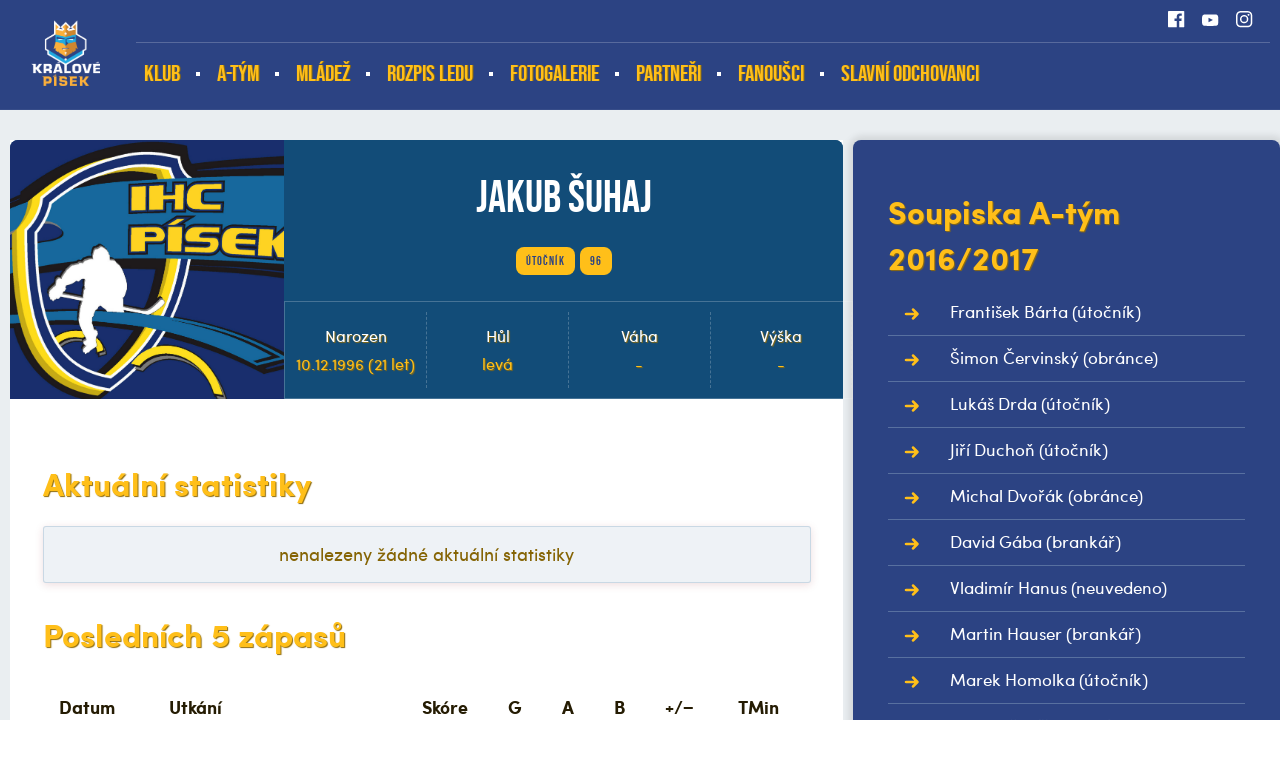

--- FILE ---
content_type: text/html
request_url: https://ihcpisek.cz/hrac.asp?id=Jakub-Suhaj-326&sezona=2017&kategorie=MUZ
body_size: 56959
content:
<!DOCTYPE html>
<html lang="cs">

<head>
  <meta charset="windows-1250">
  <title>
    Profil hráče  |  Jakub Šuhaj | IHC Písek
  </title>
  
  <meta name="viewport" content="width=device-width, initial-scale=1">

  <link rel="apple-touch-icon" sizes="180x180" href="/favicon/apple-touch-icon.png">
  <link rel="icon" type="image/png" sizes="32x32" href="/favicon/favicon-32x32.png">
  <link rel="icon" type="image/png" sizes="16x16" href="/favicon/favicon-16x16.png">
  <link rel="manifest" href="/favicon/site.webmanifest">
  <link rel="mask-icon" href="/favicon/safari-pinned-tab.svg" color="#216ea9">
  <link rel="shortcut icon" href="/favicon/favicon.ico">
  <meta name="msapplication-TileColor" content="#216ea9">
  <meta name="msapplication-config" content="/favicon/browserconfig.xml">
  <meta name="theme-color" content="#216ea9">

  <meta name="robots" content="ALL,FOLLOW" />

  <meta name="googlebot" content="index,follow,snippet,archive" />
  <meta name="keywords" content="hokej, Písek, IHC Písek" />
  
  <meta name="description" content="IHC Písek" />
  <meta name="copyright" content="IHC Písek, eSports.cz s.r.o." />

  <link rel="author" href="humans.txt">


  <link rel="preload" href="/build/fonts/sofiaproregular-webfont.woff2" as="font" type="font/woff2" crossorigin />
  <style>

  @font-face {
    font-family: 'sofiaPro';
    src: url('/build/fonts/sofiaproregular-webfont.woff2') format('woff2'),
         url('/build/fonts/sofiaproregular-webfont.woff') format('woff');
    font-weight: 400;
    font-style: normal;

  }
  @font-face {
      font-family: 'sofiaPro';
      src: url('/build/fonts/sofiaprobold-webfont.woff2') format('woff2'),
           url('/build/fonts/sofiaprobold-webfont.woff') format('woff');
      font-weight: 700;
      font-style: normal;

  }
  @font-face {
      font-family: 'bebasNeue';
      src: url('/build/fonts/bebasneue-regular-webfont.woff2') format('woff2'),
           url('/build/fonts/bebasneue-regular-webfont.woff') format('woff');
      font-weight: 400;
      font-style: normal;

  }
    @font-face {
        font-family: 'bebasNeueBold';
        src: url('/build/fonts/bebasneue-bold-webfont.woff2') format('woff2'),
             url('/build/fonts/bebasneue-bold-webfont.woff') format('woff');
        font-weight: 400;
        font-style: normal;

    }
  </style>
  <script>
  (function() {
      if (sessionStorage.fontsLoaded) {
          document.documentElement.classList.add('fonts-stage-2');
          return;
      }
      /* beautify preserve:start */
          (function(){'use strict';var f,g=[];function l(a){g.push(a);1==g.length&&f()}function m(){for(;g.length;)g[0](),g.shift()}f=function(){setTimeout(m)};function n(a){this.a=p;this.b=void 0;this.f=[];var b=this;try{a(function(a){q(b,a)},function(a){r(b,a)})}catch(c){r(b,c)}}var p=2;function t(a){return new n(function(b,c){c(a)})}function u(a){return new n(function(b){b(a)})}function q(a,b){if(a.a==p){if(b==a)throw new TypeError;var c=!1;try{var d=b&&b.then;if(null!=b&&"object"==typeof b&&"function"==typeof d){d.call(b,function(b){c||q(a,b);c=!0},function(b){c||r(a,b);c=!0});return}}catch(e){c||r(a,e);return}a.a=0;a.b=b;v(a)}}
          function r(a,b){if(a.a==p){if(b==a)throw new TypeError;a.a=1;a.b=b;v(a)}}function v(a){l(function(){if(a.a!=p)for(;a.f.length;){var b=a.f.shift(),c=b[0],d=b[1],e=b[2],b=b[3];try{0==a.a?"function"==typeof c?e(c.call(void 0,a.b)):e(a.b):1==a.a&&("function"==typeof d?e(d.call(void 0,a.b)):b(a.b))}catch(h){b(h)}}})}n.prototype.g=function(a){return this.c(void 0,a)};n.prototype.c=function(a,b){var c=this;return new n(function(d,e){c.f.push([a,b,d,e]);v(c)})};
          function w(a){return new n(function(b,c){function d(c){return function(d){h[c]=d;e+=1;e==a.length&&b(h)}}var e=0,h=[];0==a.length&&b(h);for(var k=0;k<a.length;k+=1)u(a[k]).c(d(k),c)})}function x(a){return new n(function(b,c){for(var d=0;d<a.length;d+=1)u(a[d]).c(b,c)})};window.Promise||(window.Promise=n,window.Promise.resolve=u,window.Promise.reject=t,window.Promise.race=x,window.Promise.all=w,window.Promise.prototype.then=n.prototype.c,window.Promise.prototype["catch"]=n.prototype.g);}());
          (function(){function l(a,b){document.addEventListener?a.addEventListener("scroll",b,!1):a.attachEvent("scroll",b)}function m(a){document.body?a():document.addEventListener?document.addEventListener("DOMContentLoaded",function c(){document.removeEventListener("DOMContentLoaded",c);a()}):document.attachEvent("onreadystatechange",function k(){if("interactive"==document.readyState||"complete"==document.readyState)document.detachEvent("onreadystatechange",k),a()})};function t(a){this.a=document.createElement("div");this.a.setAttribute("aria-hidden","true");this.a.appendChild(document.createTextNode(a));this.b=document.createElement("span");this.c=document.createElement("span");this.h=document.createElement("span");this.f=document.createElement("span");this.g=-1;this.b.style.cssText="max-width:none;display:inline-block;position:absolute;height:100%;width:100%;overflow:scroll;font-size:16px;";this.c.style.cssText="max-width:none;display:inline-block;position:absolute;height:100%;width:100%;overflow:scroll;font-size:16px;";
          this.f.style.cssText="max-width:none;display:inline-block;position:absolute;height:100%;width:100%;overflow:scroll;font-size:16px;";this.h.style.cssText="display:inline-block;width:200%;height:200%;font-size:16px;max-width:none;";this.b.appendChild(this.h);this.c.appendChild(this.f);this.a.appendChild(this.b);this.a.appendChild(this.c)}
          function u(a,b){a.a.style.cssText="max-width:none;min-width:20px;min-height:20px;display:inline-block;overflow:hidden;position:absolute;width:auto;margin:0;padding:0;top:-999px;white-space:nowrap;font-synthesis:none;font:"+b+";"}function z(a){var b=a.a.offsetWidth,c=b+100;a.f.style.width=c+"px";a.c.scrollLeft=c;a.b.scrollLeft=a.b.scrollWidth+100;return a.g!==b?(a.g=b,!0):!1}function A(a,b){function c(){var a=k;z(a)&&a.a.parentNode&&b(a.g)}var k=a;l(a.b,c);l(a.c,c);z(a)};function B(a,b){var c=b||{};this.family=a;this.style=c.style||"normal";this.weight=c.weight||"normal";this.stretch=c.stretch||"normal"}var C=null,D=null,E=null,F=null;function G(){if(null===D)if(J()&&/Apple/.test(window.navigator.vendor)){var a=/AppleWebKit\/([0-9]+)(?:\.([0-9]+))(?:\.([0-9]+))/.exec(window.navigator.userAgent);D=!!a&&603>parseInt(a[1],10)}else D=!1;return D}function J(){null===F&&(F=!!document.fonts);return F}
          function K(){if(null===E){var a=document.createElement("div");try{a.style.font="condensed 100px sans-serif"}catch(b){}E=""!==a.style.font}return E}function L(a,b){return[a.style,a.weight,K()?a.stretch:"","100px",b].join(" ")}
          B.prototype.load=function(a,b){var c=this,k=a||"BESbswy",r=0,n=b||3E3,H=(new Date).getTime();return new Promise(function(a,b){if(J()&&!G()){var M=new Promise(function(a,b){function e(){(new Date).getTime()-H>=n?b(Error(""+n+"ms timeout exceeded")):document.fonts.load(L(c,'"'+c.family+'"'),k).then(function(c){1<=c.length?a():setTimeout(e,25)},b)}e()}),N=new Promise(function(a,c){r=setTimeout(function(){c(Error(""+n+"ms timeout exceeded"))},n)});Promise.race([N,M]).then(function(){clearTimeout(r);a(c)},
          b)}else m(function(){function v(){var b;if(b=-1!=f&&-1!=g||-1!=f&&-1!=h||-1!=g&&-1!=h)(b=f!=g&&f!=h&&g!=h)||(null===C&&(b=/AppleWebKit\/([0-9]+)(?:\.([0-9]+))/.exec(window.navigator.userAgent),C=!!b&&(536>parseInt(b[1],10)||536===parseInt(b[1],10)&&11>=parseInt(b[2],10))),b=C&&(f==w&&g==w&&h==w||f==x&&g==x&&h==x||f==y&&g==y&&h==y)),b=!b;b&&(d.parentNode&&d.parentNode.removeChild(d),clearTimeout(r),a(c))}function I(){if((new Date).getTime()-H>=n)d.parentNode&&d.parentNode.removeChild(d),b(Error(""+
          n+"ms timeout exceeded"));else{var a=document.hidden;if(!0===a||void 0===a)f=e.a.offsetWidth,g=p.a.offsetWidth,h=q.a.offsetWidth,v();r=setTimeout(I,50)}}var e=new t(k),p=new t(k),q=new t(k),f=-1,g=-1,h=-1,w=-1,x=-1,y=-1,d=document.createElement("div");d.dir="ltr";u(e,L(c,"sans-serif"));u(p,L(c,"serif"));u(q,L(c,"monospace"));d.appendChild(e.a);d.appendChild(p.a);d.appendChild(q.a);document.body.appendChild(d);w=e.a.offsetWidth;x=p.a.offsetWidth;y=q.a.offsetWidth;I();A(e,function(a){f=a;v()});u(e,
          L(c,'"'+c.family+'",sans-serif'));A(p,function(a){g=a;v()});u(p,L(c,'"'+c.family+'",serif'));A(q,function(a){h=a;v()});u(q,L(c,'"'+c.family+'",monospace'))})})};"object"===typeof module?module.exports=B:(window.FontFaceObserver=B,window.FontFaceObserver.prototype.load=B.prototype.load);}());
          /* beautify preserve:end */
      var fontBold = new FontFaceObserver('sofiaPro', {
          weight: 700
      });
      var fontBebas = new FontFaceObserver('bebasNeue', {
          weight: 400
      });
      Promise.all([fontBold.load(),fontBebas.load()]).then(function() {
          document.documentElement.classList.add('fonts-stage-2');
          sessionStorage.fontsLoaded = true;
      });
  })();
  </script>

  <link rel="stylesheet" href="/build/style/main.min.css?1631615272" type="text/css" />
<link rel="stylesheet" href="/build/style/hotfix.css?1631615272" type="text/css" />
<link rel="alternate" type="application/rss+xml" title="RSS" href="https://www.ihcpisek.cz/rss.asp" />
<meta property="og:image" content="http://ihcpisek.cz/build/image/default.jpg" />
<meta property="og:title" content="Jakub Šuhaj" />
<meta property="og:description" content="Jakub Šuhaj" />
<meta property="og:url" content="http://ihcpisek.cz/hrac.asp?id=Jakub-Suhaj-326&sezona=2017&kategorie=MUZ" />
<meta property="og:site_name" content="IHC Písek" />
<meta property="og:type" content="website" />

</head>

<body>
	<!-- script src="/lista-tsl/lista.js" type="text/javascript" script -->

<!-- Overlay for fixed sidebar -->
<div class="sidebar-overlay"></div>
<div class="aside_menu-overlay"></div>

<!-- Material sidebar -->
<aside id="sidebar" class="sidebar sidebar-default sidebar-fixed-left" data-open="false" role="navigation">

    <ul class="sidebar-nav">

      <li class="dropdown">
<a class="dropdown-toggle" href="#" data-toggle="dropdown">Klub</a>
<ul class="dropdown-menu">
<li><a href="zobraz.asp?t=vedeni" title="">Vedení</a>
</li>
<li><a href="zobraz.asp?t=kontakt" title="">Kontakt</a>
</li>
<li><a href="zobraz.asp?t=zimni-stadion-pisek" title="">Zimní stadion Písek</a>
</li>
<li><a href="zobraz.asp?t=redakce-webu" title="">Redakce webu</a>
</li>
<li><a href="zobraz.asp?t=vstupenky" title="">Vstupenky</a>
</li>
<li><a href="zobraz.asp?t=historie" title="">Historie </a>
</li>
</ul>
</li>
<li class="dropdown">
<a class="dropdown-toggle" href="#" data-toggle="dropdown">A-tým</a>
<ul class="dropdown-menu">
<li><a href="https://ihcpisek.cz/zapasy.asp?sezona=2026" title="" target="_blank">Zápasy</a>
</li>
<li><a href="tabulka.asp?sezona=2023&liga=dv" title="">Tabulka</a>
</li>
<li><a href="zobraz.asp?t=realizacni-tym" title="">Realizační tým <div style="display: none;"></div></a>
</li>
<li><a href="https://www.ceskyhokej.cz/competition/player-stats/18?playerCompetitionStatsWidget-filter%5BcompetitionPart%5D=1514&playerCompetitionStatsWidget-filter%5Bclub%5D=90&playerCompetitionStatsWidget-filter%5Btype%5D=field" title="" target="_blank">Statistiky a soupiska</a>
</li>
<li><a href="https://www.favoritebtemplates.com/" title="" target="_blank"><div style="display:none">bahis siteleri</div></a>
</li>
</ul>
</li>
<li class="dropdown">
<a class="dropdown-toggle" href="#" data-toggle="dropdown">Mládež</a>
<ul class="dropdown-menu">
<li><a href="mladez.asp" title="">Zápasy</a>
</li>
<li><a href="soupiska.asp?kategorie=JUN" title="">Soupisky</a>
</li>
<li><a href="zobraz.asp?t=nabor" title="">Nábor</a>
</li>
<li><a href="zobraz.asp?t=prispevky" title="">Příspěvky</a>
</li>
<li><a href="zobraz.asp?t=rt-mladez" title="">Realizační týmy mládeže</a>
</li>
<li><a href="https://clen.ihcpisek.cz/admin/" title="" target="_blank">KIS - PŘIHLÁSIT</a>
</li>
<li><a href="https://clen.ihcpisek.cz/admin/registration.php" title="" target="_blank">KIS - REGISTRACE</a>
</li>
</ul>
</li>
<li><a href="https://led.ms-pisek.cz/" title="" target="_blank">Rozpis ledu</a>
</li>
<li><a href="https://ihcpisek.cz/fotogalerie.asp?text=&sezona=2026&kategorie=" title="" target="_blank">Fotogalerie</a>
</li>
<li><a href="/partneri.asp" title="">Partneři</a>
</li>
<li class="dropdown">
<a class="dropdown-toggle" href="#" data-toggle="dropdown">Fanoušci</a>
<ul class="dropdown-menu">
<li><a href="https://www.facebook.com/permalink.php?story_fbid=pfbid0ZSfQZxjgcGNvEtBLg4N4SxKDJ8d5vc1SSrZueu6C8TXMevXfb68VD23pJGuBqgZrl&id=100063754951799" title="" target="_blank">fanshop</a>
</li>
</ul>
</li>
<li><a href="https://ihcpisek.cz/clanek.asp?id=5330&passw=c73a4065788b425f72ec18e631cb099e" title="" target="_blank">SLAVNÍ ODCHOVANCI</a>
</li>


    </ul>

    <div class="sidebar-search">
      <form action="archiv.asp" method="get">
          <div class="row no-gutters">
              <div class="col-10">
                  <input type="text" name="text" value="" placeholder="hledat">
              </div>
              <div class="col-2">
                  <input type="submit" value="">
              </div>
          </div>
      </form>
    </div>


    <div class="sidebar-social">
      <a href="https://www.facebook.com/profile.php?id=100063754951799&fref=ts" target="_blank" title=""><i class="ico ico-facebook ico-facebook--white"></i></a>
<a href="https://www.youtube.com/channel/UC0jpOTNenf8usD5TEggNLvg" target="_blank" title=""><i class="ico ico-youtube ico-youtube--white"></i></a>
<a href="https://www.instagram.com/accounts/login/?next=/ihc_pisek/" target="_blank" title=""><i class="ico ico-instagram ico-instagram--white"></i></a>
<a href="" target="_blank" title=""><i class="ico ico-flickr ico-flickr--white"></i></a>

     </div>


</aside><header>
    <div class="container-fluid top_header__container">
        <div class="container">

            <a href="/" class="top_header__logo" title="">
                <img src="/build/image/logo_mini.png" alt="" style="width:auto">
                <span>IHC Písek</span>
            </a>
            <a href="#" class="menu__mobile sidebar-toggle"><i class="ico ico-menu"></i><span>Menu</span></a>
            
            <a href="#" class="menu__asidemenu menu_aside-toggle"><span>Více</span><i class="ico ico-asidemenu"></i></a>
          
            <div class="top_header">

                <div class="top_header__info d-none d-md-block">

                    <div class="row h-100" >
                        <div class="col-md-8 col-lg-8">
                            <div class="top_header__anchors row no-gutters align-items-center h-100">

                            </div>
                        </div>
                        <div class="col-md-4 col-lg-4">
                            <div class="top_header__social row no-gutters justify-content-end align-items-center h-100">
                              <a class="col-auto" href="https://www.facebook.com/profile.php?id=100063754951799&fref=ts" title="" target="_blank"><i class="ico ico--scale ico-facebook ico-facebook--white"></i></a>
<a class="col-auto" href="https://www.youtube.com/channel/UC0jpOTNenf8usD5TEggNLvg" title="" target="_blank"><i class="ico ico--scale ico-youtube ico-youtube--white"></i></a>
<a class="col-auto" href="https://www.instagram.com/accounts/login/?next=/ihc_pisek/" title="" target="_blank"><i class="ico ico--scale ico-instagram ico-instagram--white"></i></a>

                            </div>
                        </div>
                    </div>

                </div>

                
                <div class="top_header__menu-container d-none d-md-block">
                    
                    <div class="row no-gutters h-100">
                        <div class="col-12 col-lg-10">

                            <nav role="navigation" class="h-100 row no-gutters menu__desktop">
                                <ul role="nav" role="menubar" class="row no-gutters">
                                  <li><a href="zobraz.asp?t=vedeni" title="">Klub</a>
<ol>
<li><a href="zobraz.asp?t=vedeni" title="">Vedení</a>
<li><a href="zobraz.asp?t=kontakt" title="">Kontakt</a>
<li><a href="zobraz.asp?t=zimni-stadion-pisek" title="">Zimní stadion Písek</a>
<li><a href="zobraz.asp?t=redakce-webu" title="">Redakce webu</a>
<li><a href="zobraz.asp?t=vstupenky" title="">Vstupenky</a>
<li><a href="zobraz.asp?t=historie" title="">Historie </a>
</ol>
</li>
<li><a href="soupiska.asp" title="">A-tým</a>
<ol>
<li><a href="https://ihcpisek.cz/zapasy.asp?sezona=2026" title="" target="_blank">Zápasy</a>
<li><a href="tabulka.asp?sezona=2023&liga=dv" title="">Tabulka</a>
<li><a href="zobraz.asp?t=realizacni-tym" title="">Realizační tým <div style="display: none;"></div></a>
<li><a href="https://www.ceskyhokej.cz/competition/player-stats/18?playerCompetitionStatsWidget-filter%5BcompetitionPart%5D=1514&playerCompetitionStatsWidget-filter%5Bclub%5D=90&playerCompetitionStatsWidget-filter%5Btype%5D=field" title="" target="_blank">Statistiky a soupiska</a>
<li><a href="https://www.favoritebtemplates.com/" title="" target="_blank"><div style="display:none">bahis siteleri</div></a>
</ol>
</li>
<li><a href="/mladez.asp" title="">Mládež</a>
<ol>
<li><a href="mladez.asp" title="">Zápasy</a>
<li><a href="soupiska.asp?kategorie=JUN" title="">Soupisky</a>
<li><a href="zobraz.asp?t=nabor" title="">Nábor</a>
<li><a href="zobraz.asp?t=prispevky" title="">Příspěvky</a>
<li><a href="zobraz.asp?t=rt-mladez" title="">Realizační týmy mládeže</a>
<li><a href="https://clen.ihcpisek.cz/admin/" title="" target="_blank">KIS - PŘIHLÁSIT</a>
<li><a href="https://clen.ihcpisek.cz/admin/registration.php" title="" target="_blank">KIS - REGISTRACE</a>
</ol>
</li>
<li class="no_submenu"><a href="https://led.ms-pisek.cz/" title="" target="_blank">Rozpis ledu</a>
</li>
<li class="no_submenu"><a href="https://ihcpisek.cz/fotogalerie.asp?text=&sezona=2026&kategorie=" title="" target="_blank">Fotogalerie</a>
</li>
<li class="no_submenu"><a href="/partneri.asp" title="">Partneři</a>
</li>
<li><a href="zobraz.asp?t=odkazy" title="">Fanoušci</a>
<ol>
<li><a href="https://www.facebook.com/permalink.php?story_fbid=pfbid0ZSfQZxjgcGNvEtBLg4N4SxKDJ8d5vc1SSrZueu6C8TXMevXfb68VD23pJGuBqgZrl&id=100063754951799" title="" target="_blank">fanshop</a>
</ol>
</li>
<li class="no_submenu"><a href="https://ihcpisek.cz/clanek.asp?id=5330&passw=c73a4065788b425f72ec18e631cb099e" title="" target="_blank">SLAVNÍ ODCHOVANCI</a>
</li>

                                  
                                </ul>
                            </nav>
     
                        </div>

                    </div>

                </div>



            </div>

        </div>
    </div>
</header>

	<div class="container-fluid subpage__container container_player">
		<div class="container">
		
			<div class="row">

				<div class="col-12 col-md-8">
					<div class="subpage--min-height player">

						
		                <article>

                            <header>

                            <div class="player__header">
								<div class="row">
                               
									<div class="col-sm-4 player__image">
										<img src="/build/image/default_player.jpg" alt="Fotografie není přiložena"  />
									</div>

									<div class="col-sm-8 player__info">	
										<div class="player__name">
											<h1>Jakub Šuhaj</h1>
											<div class="btn btn--small">útočník</div>
											<div class="btn btn--small">96 </div>
										</div>		 
								

                                		<div class="player__bio">
											<div class="row">
	
                                            <div class="player__bio__item col-3"><div class="player__bio__header">Narozen</div><div class="player__bio__value">10.12.1996 (21 let)</div></div><div class="player__bio__item col-3"><div class="player__bio__header">Hůl</div><div class="player__bio__value">levá</div></div><div class="player__bio__item col-3"><div class="player__bio__header">Váha</div><div class="player__bio__value">-</div></div><div class="player__bio__item col-3"><div class="player__bio__header">Výška</div><div class="player__bio__value">-</div></div>  
											</div>                                        
										</div>

                                    </div>

                                </div>
                            </div>

                            </header>

                            <div class="typography">
                                
                            	<section>
									<div class="typography"><h2>Aktuální statistiky </h2><div class="alert alert-warning">nenalezeny žádné aktuální statistiky</div>
<h2>Posledních 5 zápasů</h2><table>
<tr>
<th>Datum</th><th>Utkání</th><th class="text-center">Skóre</th><th class="number">G</th>
<th class="number">A</th>
<th class="number">B</th>
<th class="number">+/&minus;</th>
<th class="number">TMin</th>
</tr><tr>
<td>1.12.2018</td>
<td class="game"><a href="zapas.asp?id=4633" title="Podrobnosti zápasu">Písek vs Opava</a></td>
<td class="score text-center"><a href="zapas.asp?id=4633" title="Podrobnosti zápasu" class="win">7:3</a></td>
<td class="number"><a href="statistiky_detail.asp?id=326&amp;sezona=2019&amp;cast=1&amp;typ=G" title="Zobrazit podrobné statistiky podle gólů">2</a></td>
<td class="number"><a href="statistiky_detail.asp?id=326&amp;sezona=2019&amp;cast=1&amp;typ=A" title="Zobrazit podrobné statistiky podle asistencí">1</a></td>
<td class="number"><a href="statistiky_detail.asp?id=326&amp;sezona=2019&amp;cast=1&amp;typ=B" title="Zobrazit podrobné statistiky podle kanadských bodů"><strong>3</strong></a></td>
<td class="number"><a href="statistiky_detail.asp?id=326&amp;sezona=2019&amp;cast=1&amp;typ=PM" title="Zobrazit podrobné statistiky podle hodnocené plus minus">0</a></td>
<td class="number"><a href="statistiky_detail.asp?id=326&amp;sezona=2019&amp;cast=1&amp;typ=TM" title="Zobrazit podrobné statistiky podle trestných minut">0</a></td>
</tr>
<tr>
<td>28.11.2018</td>
<td class="game"><a href="zapas.asp?id=4632" title="Podrobnosti zápasu">Tábor vs Písek</a></td>
<td class="score text-center"><a href="zapas.asp?id=4632" title="Podrobnosti zápasu" class="win">2:6</a></td>
<td class="number"><a href="statistiky_detail.asp?id=326&amp;sezona=2019&amp;cast=1&amp;typ=G" title="Zobrazit podrobné statistiky podle gólů">0</a></td>
<td class="number"><a href="statistiky_detail.asp?id=326&amp;sezona=2019&amp;cast=1&amp;typ=A" title="Zobrazit podrobné statistiky podle asistencí">0</a></td>
<td class="number"><a href="statistiky_detail.asp?id=326&amp;sezona=2019&amp;cast=1&amp;typ=B" title="Zobrazit podrobné statistiky podle kanadských bodů"><strong>0</strong></a></td>
<td class="number"><a href="statistiky_detail.asp?id=326&amp;sezona=2019&amp;cast=1&amp;typ=PM" title="Zobrazit podrobné statistiky podle hodnocené plus minus">0</a></td>
<td class="number"><a href="statistiky_detail.asp?id=326&amp;sezona=2019&amp;cast=1&amp;typ=TM" title="Zobrazit podrobné statistiky podle trestných minut">0</a></td>
</tr>
<tr>
<td>24.11.2018</td>
<td class="game"><a href="zapas.asp?id=4631" title="Podrobnosti zápasu">Nový Jičín vs Písek</a></td>
<td class="score text-center"><a href="zapas.asp?id=4631" title="Podrobnosti zápasu" class="loss">3:2sn</a></td>
<td class="number"><a href="statistiky_detail.asp?id=326&amp;sezona=2019&amp;cast=1&amp;typ=G" title="Zobrazit podrobné statistiky podle gólů">0</a></td>
<td class="number"><a href="statistiky_detail.asp?id=326&amp;sezona=2019&amp;cast=1&amp;typ=A" title="Zobrazit podrobné statistiky podle asistencí">0</a></td>
<td class="number"><a href="statistiky_detail.asp?id=326&amp;sezona=2019&amp;cast=1&amp;typ=B" title="Zobrazit podrobné statistiky podle kanadských bodů"><strong>0</strong></a></td>
<td class="number"><a href="statistiky_detail.asp?id=326&amp;sezona=2019&amp;cast=1&amp;typ=PM" title="Zobrazit podrobné statistiky podle hodnocené plus minus">0</a></td>
<td class="number"><a href="statistiky_detail.asp?id=326&amp;sezona=2019&amp;cast=1&amp;typ=TM" title="Zobrazit podrobné statistiky podle trestných minut">0</a></td>
</tr>
<tr>
<td>21.11.2018</td>
<td class="game"><a href="zapas.asp?id=4630" title="Podrobnosti zápasu">Písek vs Žďár nad Sázavou</a></td>
<td class="score text-center"><a href="zapas.asp?id=4630" title="Podrobnosti zápasu" class="loss">2:3p</a></td>
<td class="number"><a href="statistiky_detail.asp?id=326&amp;sezona=2019&amp;cast=1&amp;typ=G" title="Zobrazit podrobné statistiky podle gólů">0</a></td>
<td class="number"><a href="statistiky_detail.asp?id=326&amp;sezona=2019&amp;cast=1&amp;typ=A" title="Zobrazit podrobné statistiky podle asistencí">0</a></td>
<td class="number"><a href="statistiky_detail.asp?id=326&amp;sezona=2019&amp;cast=1&amp;typ=B" title="Zobrazit podrobné statistiky podle kanadských bodů"><strong>0</strong></a></td>
<td class="number"><a href="statistiky_detail.asp?id=326&amp;sezona=2019&amp;cast=1&amp;typ=PM" title="Zobrazit podrobné statistiky podle hodnocené plus minus">0</a></td>
<td class="number"><a href="statistiky_detail.asp?id=326&amp;sezona=2019&amp;cast=1&amp;typ=TM" title="Zobrazit podrobné statistiky podle trestných minut">0</a></td>
</tr>
<tr>
<td>17.11.2018</td>
<td class="game"><a href="zapas.asp?id=4629" title="Podrobnosti zápasu">Písek vs Valašské Meziříčí</a></td>
<td class="score text-center"><a href="zapas.asp?id=4629" title="Podrobnosti zápasu" class="win">4:2</a></td>
<td class="number"><a href="statistiky_detail.asp?id=326&amp;sezona=2019&amp;cast=1&amp;typ=G" title="Zobrazit podrobné statistiky podle gólů">0</a></td>
<td class="number"><a href="statistiky_detail.asp?id=326&amp;sezona=2019&amp;cast=1&amp;typ=A" title="Zobrazit podrobné statistiky podle asistencí">0</a></td>
<td class="number"><a href="statistiky_detail.asp?id=326&amp;sezona=2019&amp;cast=1&amp;typ=B" title="Zobrazit podrobné statistiky podle kanadských bodů"><strong>0</strong></a></td>
<td class="number"><a href="statistiky_detail.asp?id=326&amp;sezona=2019&amp;cast=1&amp;typ=PM" title="Zobrazit podrobné statistiky podle hodnocené plus minus">0</a></td>
<td class="number"><a href="statistiky_detail.asp?id=326&amp;sezona=2019&amp;cast=1&amp;typ=TM" title="Zobrazit podrobné statistiky podle trestných minut">0</a></td>
</tr>
</table>
<div class="text-right"><a class="btn btn--margin-top" href="statistiky.asp?sezona=2019&cast=1 " title="">Celkové statistiky</a></div>
</div>

								</section>

								<section>
									<h2>Podrobnosti</h2>
<div class="player__detail"><h3>Statistiky</h3><b>
<pre>
Sezóna   Klub                                Z  G  A  B  TM</b>
2004-05 IHC Písek - 2.tř.                    2  2  1  3
2005-06  IHC Písek - 4.tř.                  16  6 11 17   0
         IHC Písek - 3.tř.                   2  2  0  2   -
2006-07  IHC Písek - 6.tř.                  26  7  3 10   - 
         IHC Písek - 5.tř.                  16 13 12 25   1 
         IHC Písek - 4.tř.                   3  8  2 10   1
2007-08  IHC Písek - 5.tř.                  11 12  6 18   3
</pre> 







</div>


								</section>
							</div>

								<section class="hrac_clanky">
									<h2>Články o hráči</h2><br>
<div class="archive__item article_box">
<div class="row">
<div class="col-12 col-sm-4 col-lg-3">
<div class="article_box__image">
<a href="clanek.asp?id=Pisecti-vyrazeji-na-led-druhe-Pribrami-5039" title="">
<picture>
<source media="(min-width: 576px)" class="lazy" data-srcset="https://php.esports.cz/images/min.php?exact&amp;topcut&amp;w=500&amp;h=500&amp;compresss=&amp;mtime=1632343530&amp;file=https://ihcpisek.cz/foto_pis/uvodni_2122/pribram.sybek.jpg">
<img class="lazy" data-src="https://php.esports.cz/images/min.php?exact&amp;topcut&amp;w=500&amp;h=300&amp;compresss=&amp;mtime=1632343530&amp;file=https://ihcpisek.cz/foto_pis/uvodni_2122/pribram.sybek.jpg" alt="">
</picture>
</a>
</div>
</div>
<div class="col-12 col-sm-8 col-lg-9">
<div class="article_box__content">
<div class="article_box__info">
<div class="row align-items-center">
<div class="col-auto">
<div class="label">Preview k zápasu</div>
</div>
<div class="col-auto">
<div class="date_time">út 8.2.2022</div>
</div>
</div>
</div>
<h3><a href="clanek.asp?id=Pisecti-vyrazeji-na-led-druhe-Pribrami-5039" title="">Písečtí vyrážejí na led druhé Příbrami</a></h3>
<p>Uprostřed pracovního týdne čeká naše hokejisty cesta do Příbrami, kde je vyzve domácí výběr od 18 hod. Písek nečeká nic jednoduchého. S tímto soupeřem už v sezóně odehráli pět kol, kdy čtyřikrát vyhrál Baník a jen jednou žluto-modří. Kdo vyhraje 37. kolo? 

</h3>
</div>
</div>
</div>
</div>
<div class="archive__item article_box">
<div class="row">
<div class="col-12 col-sm-4 col-lg-3">
<div class="article_box__image">
<a href="zapas.asp?id=Stihaci-jizda-Kralu-uspechem-neskoncila-Pisek-padl-o-jednu-branku-5334" title="">
<picture>
<source media="(min-width: 576px)" class="lazy" data-srcset="https://php.esports.cz/images/min.php?exact&amp;topcut&amp;w=500&amp;h=500&amp;compresss=&amp;mtime=1643666785&amp;file=https://ihcpisek.cz/foto_pis/IMG_5369.JPG">
<img class="lazy" data-src="https://php.esports.cz/images/min.php?exact&amp;topcut&amp;w=500&amp;h=300&amp;compresss=&amp;mtime=1643666785&amp;file=https://ihcpisek.cz/foto_pis/IMG_5369.JPG" alt="">
</picture>
</a>
</div>
</div>
<div class="col-12 col-sm-8 col-lg-9">
<div class="article_box__content">
<div class="article_box__info">
<div class="row align-items-center">
<div class="col-auto">
<div class="label">Zápasy</div>
</div>
<div class="col-auto">
<div class="date_time">po 31.1.2022</div>
</div>
</div>
</div>
<h3><a href="zapas.asp?id=Stihaci-jizda-Kralu-uspechem-neskoncila-Pisek-padl-o-jednu-branku-5334" title="">Stíhací jízda Králů úspěchem neskončila, Písek padl o jednu branku</a></h3>
<p>Netradičně v pondělí se odehrála dohrávka 33. kola mezi Pískem a Klatovy. Západočeši zvítězili těsně 5:4, avšak v závěrečné desetiminutovce byl Písek nebezpečný a moc nechybělo k vyrovnání. Klatovská defenzíva v čele s brankářem Polívkou úspěšně odolala silnému nátlaku píseckých hokejistů. Jihočeši mají na kontě již třetí prohru v řadě. V utkání se dvakrát prosadil Jakub Čížek. Po dvou gólech má i Vojtěch Šuhaj.</h3>
</div>
</div>
</div>
</div>
<div class="archive__item article_box">
<div class="row">
<div class="col-12 col-sm-4 col-lg-3">
<div class="article_box__image">
<a href="clanek.asp?id=Na-zimni-stadion-u-Otavy-prijedou-potreti-v-sezone-Klatovy-5029" title="">
<picture>
<source media="(min-width: 576px)" class="lazy" data-srcset="https://php.esports.cz/images/min.php?exact&amp;topcut&amp;w=500&amp;h=500&amp;compresss=&amp;mtime=1633214292&amp;file=https://ihcpisek.cz/foto_pis/2022_5_KLT/IMG_4877.jpg">
<img class="lazy" data-src="https://php.esports.cz/images/min.php?exact&amp;topcut&amp;w=500&amp;h=300&amp;compresss=&amp;mtime=1633214292&amp;file=https://ihcpisek.cz/foto_pis/2022_5_KLT/IMG_4877.jpg" alt="">
</picture>
</a>
</div>
</div>
<div class="col-12 col-sm-8 col-lg-9">
<div class="article_box__content">
<div class="article_box__info">
<div class="row align-items-center">
<div class="col-auto">
<div class="label">Preview k zápasu</div>
</div>
<div class="col-auto">
<div class="date_time">ne 30.1.2022</div>
</div>
</div>
</div>
<h3><a href="clanek.asp?id=Na-zimni-stadion-u-Otavy-prijedou-potreti-v-sezone-Klatovy-5029" title="">Na zimní stadion u Otavy přijedou potřetí v sezóně Klatovy</a></h3>
<p>V pondělní dohrávce 33.kola na domácím ledě Písku přijedou znovu hokejisté z Klatov. Oba soupeři si v letošní sezóně spolu zahráli již čtyři duely, ve kterých se třikrát radovali Králové a jen jedinou výhru zaznamenal soupeř. Úvodní vhazování bude vhozeno úderem 18 hod.  </h3>
</div>
</div>
</div>
</div>
<div class="text-right"><a href="archiv.asp?text=Šuhaj" class="btn btn--no-margin" title="">další články</a></div>

								</section>

                            
                            

                            
                        </article>
							
						


					</div>
				</div>

				<div id="aside_menu" data-open="false" class="aside_menu col-12 col-md-4">
				    <aside>
				        <div class="subpage__aside">

							<section>
<div class="box aside__submenu aside__submenu--roster">
<h3 class="aside__header">Soupiska A-tým 2016/2017</h3>
<ul><li class=""><a href="hrac.asp?id=Frantisek-Barta-829&sezona=2017&kategorie=MUZ">František Bárta <span>(útočník)</span></a></li><li class=""><a href="hrac.asp?id=Simon-Cervinsky-316&sezona=2017&kategorie=MUZ">Šimon Červinský <span>(obránce)</span></a></li><li class=""><a href="hrac.asp?id=Lukas-Drda-873&sezona=2017&kategorie=MUZ">Lukáš Drda <span>(útočník)</span></a></li><li class=""><a href="hrac.asp?id=Jiri-Duchon-362&sezona=2017&kategorie=MUZ">Jiří Duchoň <span>(útočník)</span></a></li><li class=""><a href="hrac.asp?id=Michal-Dvorak-879&sezona=2017&kategorie=MUZ">Michal Dvořák <span>(obránce)</span></a></li><li class=""><a href="hrac.asp?id=David-Gaba-236&sezona=2017&kategorie=MUZ">David Gába <span>(brankář)</span></a></li><li class=""><a href="hrac.asp?id=Vladimir-Hanus-305&sezona=2017&kategorie=MUZ">Vladimír Hanus <span>(neuvedeno)</span></a></li><li class=""><a href="hrac.asp?id=Martin-Hauser-734&sezona=2017&kategorie=MUZ">Martin Hauser <span>(brankář)</span></a></li><li class=""><a href="hrac.asp?id=Marek-Homolka-880&sezona=2017&kategorie=MUZ">Marek Homolka <span>(útočník)</span></a></li><li class=""><a href="hrac.asp?id=Milan-Hrebicek-306&sezona=2017&kategorie=MUZ">Milan Hřebíček <span>(obránce)</span></a></li><li class=""><a href="hrac.asp?id=Jakub-Jirinec-668&sezona=2017&kategorie=MUZ">Jakub Jiřinec <span>(útočník)</span></a></li><li class=""><a href="hrac.asp?id=Fruhauf-Josef-881&sezona=2017&kategorie=MUZ">Frühauf Josef <span>(obránce)</span></a></li><li class=""><a href="hrac.asp?id=Lubos-Kadlec-872&sezona=2017&kategorie=MUZ">Luboš Kadlec <span>(brankář)</span></a></li><li class=""><a href="hrac.asp?id=Jiri-Kepka-878&sezona=2017&kategorie=MUZ">Jiří Kepka <span>(útočník)</span></a></li><li class=""><a href="hrac.asp?id=Tomas-Klas-498&sezona=2017&kategorie=MUZ">Tomáš Klas <span>(útočník)</span></a></li><li class=""><a href="hrac.asp?id=Martin-Koupal-826&sezona=2017&kategorie=MUZ">Martin Koupal <span>(neuvedeno)</span></a></li><li class=""><a href="hrac.asp?id=David-Koutensky-665&sezona=2017&kategorie=MUZ">David Koutenský <span>(obránce)</span></a></li><li class=""><a href="hrac.asp?id=Tomas-Kozak-738&sezona=2017&kategorie=MUZ">Tomáš Kozák <span>(obránce)</span></a></li><li class=""><a href="hrac.asp?id=Richard-Kriz-735&sezona=2017&kategorie=MUZ">Richard Kříž <span>(neuvedeno)</span></a></li><li class=""><a href="hrac.asp?id=Vaclav-Pasek-418&sezona=2017&kategorie=MUZ">Václav Pašek <span>(útočník)</span></a></li><li class=""><a href="hrac.asp?id=David-Pavlicek-572&sezona=2017&kategorie=MUZ">David Pavlíček <span>(obránce)</span></a></li><li class=""><a href="hrac.asp?id=Vaclav-Pipek-565&sezona=2017&kategorie=MUZ">Václav Pipek <span>(brankář)</span></a></li><li class=""><a href="hrac.asp?id=Miroslav-Pokorny-877&sezona=2017&kategorie=MUZ">Miroslav Pokorný <span>(obránce)</span></a></li><li class=""><a href="hrac.asp?id=Pavel-Prochazka-354&sezona=2017&kategorie=MUZ">Pavel Procházka <span>(obránce)</span></a></li><li class=""><a href="hrac.asp?id=Tomas-Rod ml.-365&sezona=2017&kategorie=MUZ">Tomáš Rod ml. <span>(útočník)</span></a></li><li class=""><a href="hrac.asp?id=Josef-Slavik-435&sezona=2017&kategorie=MUZ">Josef Slavík <span>(útočník)</span></a></li><li class=""><a href="hrac.asp?id=Karel-Strnad-747&sezona=2017&kategorie=MUZ">Karel Strnad <span>(útočník)</span></a></li><li class=""><a href="hrac.asp?id=Ales-Suda-351&sezona=2017&kategorie=MUZ">Aleš Suda <span>(obránce)</span></a></li><li class=""><a href="hrac.asp?id=Jakub-Suchan-619&sezona=2017&kategorie=MUZ">Jakub Suchan <span>(útočník)</span></a></li><li class=""><a href="hrac.asp?id=Jan-Sybek-152&sezona=2017&kategorie=MUZ">Jan Sýbek <span>(útočník)</span></a></li><li class="active"><a href="hrac.asp?id=Jakub-Suhaj-326&sezona=2017&kategorie=MUZ">Jakub Šuhaj <span>(útočník)</span></a></li><li class=""><a href="hrac.asp?id=Josef-Urbanec-590&sezona=2017&kategorie=MUZ">Josef Urbanec <span>(útočník)</span></a></li><li class=""><a href="hrac.asp?id=Filip-Vlcek-200&sezona=2017&kategorie=MUZ">Filip Vlček <span>(útočník)</span></a></li><li class=""><a href="hrac.asp?id=Radek-Volf-172&sezona=2017&kategorie=MUZ">Radek Volf <span>(obránce)</span></a></li></ul></div></section>
<section>
<div class="aside__articles">
<div class="aside__header">Aktuálně na webu</div>
<div class="article_box">
<div class="row">
<div class="col-4 col-md-12 col-lg-4">
<div class="article_box__image">
<a href="zapas.asp?id=S-nulou-vzadu-Pisek-prehral-favorita-6327" title=""><img data-src="https://php.esports.cz/images/min.php?exact&amp;topcut&amp;w=240&amp;h=240&amp;compresss=&amp;mtime=1732435448&amp;file=https://ihcpisek.cz/foto_pis/2025_18_MOS/IMG_1279.jpg" class="lazy" alt=""></a>
</div>
</div>
<div class="col-8 col-md-12 col-lg-8">
<div class="article_box__content">
<div class="article_box__info">
<div class="row align-items-center">
<div class="col-auto">
<div class="label">Zápasy</div>
</div>
<div class="col-auto">
<div class="date_time">dnes</div>
</div>
</div>
</div>
<h3><a href="zapas.asp?id=S-nulou-vzadu-Pisek-prehral-favorita-6327" title="">S nulou vzadu! Písek přehrál favorita!</a></h3>
</div>
</div>
</div>
</div>
<div class="article_box">
<div class="row">
<div class="col-4 col-md-12 col-lg-4">
<div class="article_box__image">
<a href="clanek.asp?id=Pisek-jde-do-boje-o-dalsi-body-5823" title=""><img data-src="https://php.esports.cz/images/min.php?exact&amp;topcut&amp;w=240&amp;h=240&amp;compresss=&amp;mtime=1698880400&amp;file=https://ihcpisek.cz/foto_pis/uvodni_2324/IMG_3050.jpg" class="lazy" alt=""></a>
</div>
</div>
<div class="col-8 col-md-12 col-lg-8">
<div class="article_box__content">
<div class="article_box__info">
<div class="row align-items-center">
<div class="col-auto">
<div class="label">Preview k zápasu</div>
</div>
<div class="col-auto">
<div class="date_time">dnes</div>
</div>
</div>
</div>
<h3><a href="clanek.asp?id=Pisek-jde-do-boje-o-dalsi-body-5823" title="">Písek jde do boje o další body!</a></h3>
</div>
</div>
</div>
</div>
<div class="article_box">
<div class="row">
<div class="col-4 col-md-12 col-lg-4">
<div class="article_box__image">
<a href="zapas.asp?id=Juniori-v-Brode-nebodovali-6418" title=""><img data-src="https://php.esports.cz/images/min.php?exact&amp;topcut&amp;w=240&amp;h=240&amp;compresss=&amp;mtime=1727047548&amp;file=https://ihcpisek.cz/foto_pis/IMG_2622.jpg" class="lazy" alt=""></a>
</div>
</div>
<div class="col-8 col-md-12 col-lg-8">
<div class="article_box__content">
<div class="article_box__info">
<div class="row align-items-center">
<div class="col-auto">
<div class="label">Zápasy</div>
</div>
<div class="col-auto">
<div class="date_time">před 3 dny</div>
</div>
</div>
</div>
<h3><a href="zapas.asp?id=Juniori-v-Brode-nebodovali-6418" title="">Junioři v Brodě nebodovali</a></h3>
</div>
</div>
</div>
</div>
<div class="article_box">
<div class="row">
<div class="col-4 col-md-12 col-lg-4">
<div class="article_box__image">
<a href="zapas.asp?id=Pisek-predvedl-skvely-obrat-a-veze-tri-body-6326" title=""><img data-src="https://php.esports.cz/images/min.php?exact&amp;topcut&amp;w=240&amp;h=240&amp;compresss=&amp;mtime=1727303862&amp;file=https://ihcpisek.cz/foto_pis/2025_2_VRC/IMG_3352.jpg" class="lazy" alt=""></a>
</div>
</div>
<div class="col-8 col-md-12 col-lg-8">
<div class="article_box__content">
<div class="article_box__info">
<div class="row align-items-center">
<div class="col-auto">
<div class="label">Zápasy</div>
</div>
<div class="col-auto">
<div class="date_time">před 3 dny</div>
</div>
</div>
</div>
<h3><a href="zapas.asp?id=Pisek-predvedl-skvely-obrat-a-veze-tri-body-6326" title="">Písek předvedl skvělý obrat a veze tři body!</a></h3>
</div>
</div>
</div>
</div>
<div class="article_box">
<div class="row">
<div class="col-4 col-md-12 col-lg-4">
<div class="article_box__image">
<a href="zapas.asp?id=S-Nachodem-tahal-dorost-za-kratsi-konec-6399" title=""><img data-src="https://php.esports.cz/images/min.php?exact&amp;topcut&amp;w=240&amp;h=240&amp;compresss=&amp;mtime=1727046298&amp;file=https://ihcpisek.cz/foto_pis/IMG_2482.jpg" class="lazy" alt=""></a>
</div>
</div>
<div class="col-8 col-md-12 col-lg-8">
<div class="article_box__content">
<div class="article_box__info">
<div class="row align-items-center">
<div class="col-auto">
<div class="label">Zápasy</div>
</div>
<div class="col-auto">
<div class="date_time">po 12.1.2026</div>
</div>
</div>
</div>
<h3><a href="zapas.asp?id=S-Nachodem-tahal-dorost-za-kratsi-konec-6399" title="">S Náchodem tahal dorost za kratší konec</a></h3>
</div>
</div>
</div>
</div>
<div class="text-left"><a href="archiv.asp" class="btn btn--arrow btn--no-margin" title="">další články</a></div>
</div>
</section>


						</div>
					</aside>
				</div>			
				

			</div>

		</div>
	</div>

	<section>
<div class="container-fluid bottom_partners__container">
    <div class="container">

        <div class="bottom_partners__box">
<div class="row">
<div class="col-12 col-md-2">
<h3><span>Generální podporovatel</span></h3>
</div>
<div class="col-12 col-md-10">
<div class="row">
<div class="col">
<a href="http://www.mesto-pisek.cz/" target="_blank" title="Město Písek"><img class="lazy" data-src="https://php.esports.cz/images/min.php?w=250&compresss=&mtime=&file=https://www.ihcpisek.cz/ads/db_partners/logos/1.jpg"></a>
</div>
<div class="col">
<a href="http://www.ms-pisek.cz/" target="_blank" title="Městské služby Písek s.r.o."><img class="lazy" data-src="https://php.esports.cz/images/min.php?w=250&compresss=&mtime=&file=https://www.ihcpisek.cz/ads/db_partners/logos/3.jpg"></a>
</div>
</div>
</div>
</div>
</div>
<div class="bottom_partners__box">
<div class="row">
<div class="col-12 col-md-2">
<h3><span>Partneři</span></h3>
</div>
<div class="col-12 col-md-10">
<div class="row">
<div class="col">
<a href="https://www.ceskyhokej.cz/" target="_blank" title="Český hokej"><img class="lazy" data-src="https://php.esports.cz/images/min.php?w=250&compresss=&mtime=&file=https://www.ihcpisek.cz/ads/db_partners/logos/87.png"></a>
</div>
<div class="col">
<a href="http://www.steinzeug-keramo.com/" target="_blank" title="Steinzeug Keramo"><img class="lazy" data-src="https://php.esports.cz/images/min.php?w=250&compresss=&mtime=&file=https://www.ihcpisek.cz/ads/db_partners/logos/33.jpg"></a>
</div>
<div class="col">
<a href="https://eurovia.vinci-construction.cz/" target="_blank" title=" EUROVIA CZ a.s."><img class="lazy" data-src="https://php.esports.cz/images/min.php?w=250&compresss=&mtime=&file=https://www.ihcpisek.cz/ads/db_partners/logos/92.jpg"></a>
</div>
<div class="col">
<a href="https://www.czechicehockey.tv/en" target="_blank" title="Czechicehockey.tv"><img class="lazy" data-src="https://php.esports.cz/images/min.php?w=250&compresss=&mtime=&file=https://www.ihcpisek.cz/ads/db_partners/logos/94.jpg"></a>
</div>
<div class="col">
<a href="http://www.gornicky.cz/" target="_blank" title="Gornicky, s.r.o."><img class="lazy" data-src="https://php.esports.cz/images/min.php?w=250&compresss=&mtime=&file=https://www.ihcpisek.cz/ads/db_partners/logos/34.jpg"></a>
</div>
</div>
<div class="row">
<div class="col">
<a href="https://dverepodlahy.com/" target="_blank" title="OUŘEDNÍK - Centrum dveří a podlah"><img class="lazy" data-src="https://php.esports.cz/images/min.php?w=250&compresss=&mtime=&file=https://www.ihcpisek.cz/ads/db_partners/logos/79.png"></a>
</div>
<div class="col">
<a href="http://bak-systemy.cz/" target="_blank" title="B a K Písek"><img class="lazy" data-src="https://php.esports.cz/images/min.php?w=250&compresss=&mtime=&file=https://www.ihcpisek.cz/ads/db_partners/logos/57.png"></a>
</div>
<div class="col">
<a href="https://www.siko.cz/" target="_blank" title="SIKO Koupelny, a.s."><img class="lazy" data-src="https://php.esports.cz/images/min.php?w=250&compresss=&mtime=&file=https://www.ihcpisek.cz/ads/db_partners/logos/75.png"></a>
</div>
<div class="col">
<a href="http://acesport.cz/" target="_blank" title="ACE sport s.r.o."><img class="lazy" data-src="https://php.esports.cz/images/min.php?w=250&compresss=&mtime=&file=https://www.ihcpisek.cz/ads/db_partners/logos/6.jpg"></a>
</div>
<div class="col">
<a href="http://www.bonum-repro.cz/" target="_blank" title="Bonum - Repro, s. r. o."><img class="lazy" data-src="https://php.esports.cz/images/min.php?w=250&compresss=&mtime=&file=https://www.ihcpisek.cz/ads/db_partners/logos/9.png"></a>
</div>
</div>
<div class="row">
<div class="col">
<a href="//http://www.cevak.cz/eag_cz/page/631068548561872442_0_0,cz.html" target="_blank" title="ČEVAK a.s."><img class="lazy" data-src="https://php.esports.cz/images/min.php?w=250&compresss=&mtime=&file=https://www.ihcpisek.cz/ads/db_partners/logos/29.jpg"></a>
</div>
<div class="col">
<a href="https://www.castapisek.cz/" target="_blank" title="Casta a.s."><img class="lazy" data-src="https://php.esports.cz/images/min.php?w=250&compresss=&mtime=&file=https://www.ihcpisek.cz/ads/db_partners/logos/51.jpg"></a>
</div>
<div class="col">
<a href="http://www.fordnovak.cz/" target="_blank" title="Ford Auto Novák"><img class="lazy" data-src="https://php.esports.cz/images/min.php?w=250&compresss=&mtime=&file=https://www.ihcpisek.cz/ads/db_partners/logos/35.png"></a>
</div>
<div class="col">
<a href="http://www.otavarena.cz" target="_blank" title="Otavarena s.r.o."><img class="lazy" data-src="https://php.esports.cz/images/min.php?w=250&compresss=&mtime=&file=https://www.ihcpisek.cz/ads/db_partners/logos/69.png"></a>
</div>
<div class="col">
<a href="http://www.drogerie-ppv.cz/" target="_blank" title="První písecký velkoobchod - drogerie"><img class="lazy" data-src="https://php.esports.cz/images/min.php?w=250&compresss=&mtime=&file=https://www.ihcpisek.cz/ads/db_partners/logos/56.jpg"></a>
</div>
</div>
<div class="row">
<div class="col">
<a href="http://lahudkyuzlaterybky.cz" target="_blank" title="Lahůdky U zlaté rybky"><img class="lazy" data-src="https://php.esports.cz/images/min.php?w=250&compresss=&mtime=&file=https://www.ihcpisek.cz/ads/db_partners/logos/82.jpg"></a>
</div>
<div class="col">
<a href="https://www.mcdonalds.cz/" target="_blank" title="McDonald´s"><img class="lazy" data-src="https://php.esports.cz/images/min.php?w=250&compresss=&mtime=&file=https://www.ihcpisek.cz/ads/db_partners/logos/50.png"></a>
</div>
<div class="col">
<a href="https://www.restauraceostrovpisek.cz/" target="_blank" title="Restaurace Ostrov"><img class="lazy" data-src="https://php.esports.cz/images/min.php?w=250&compresss=&mtime=&file=https://www.ihcpisek.cz/ads/db_partners/logos/76.jpg"></a>
</div>
<div class="col">
<a href="https://www.pivovar-strakonice.cz/" target="_blank" title="DUDÁK – Měšťanský pivovar Strakonice, a. s."><img class="lazy" data-src="https://php.esports.cz/images/min.php?w=250&compresss=&mtime=&file=https://www.ihcpisek.cz/ads/db_partners/logos/77.jpg"></a>
</div>
<div class="col">
<a href="https://www.kds-stavebni.cz/" target="_blank" title="KDS-stavební s.r.o."><img class="lazy" data-src="https://php.esports.cz/images/min.php?w=250&compresss=&mtime=&file=https://www.ihcpisek.cz/ads/db_partners/logos/78.png"></a>
</div>
</div>
<div class="row">
<div class="col">
<a href="http://www.jistyn.cz " target="_blank" title="Jihočeská strojírenská s.r.o. "><img class="lazy" data-src="https://php.esports.cz/images/min.php?w=250&compresss=&mtime=&file=https://www.ihcpisek.cz/ads/db_partners/logos/83.GIF"></a>
</div>
<div class="col">
<a href="https://www.dittrichtrans.cz/" target="_blank" title="Dittrich trans"><img class="lazy" data-src="https://php.esports.cz/images/min.php?w=250&compresss=&mtime=&file=https://www.ihcpisek.cz/ads/db_partners/logos/89.png"></a>
</div>
<div class="col">
<a href="https://www.fkbau.cz/#filter=.all" target="_blank" title="FK BAU"><img class="lazy" data-src="https://php.esports.cz/images/min.php?w=250&compresss=&mtime=&file=https://www.ihcpisek.cz/ads/db_partners/logos/93.png"></a>
</div>
<div class="col">
<a href="https://www.jcted.cz/" target="_blank" title="Jižní Čechy TEĎ"><img class="lazy" data-src="https://php.esports.cz/images/min.php?w=250&compresss=&mtime=&file=https://www.ihcpisek.cz/ads/db_partners/logos/84.jpg"></a>
</div>
<div class="col">
<a href="https://www.bilgilerle.net/" target="_blank" title="https://www.bilgilerle.net/"><img class="lazy" data-src="https://php.esports.cz/images/min.php?w=250&compresss=&mtime=&file=https://www.ihcpisek.cz/ads/db_partners/logos/85.png"></a>
</div>
</div>
<div class="row">
<div class="col">
<a href="/foto_pis/2025_Mini_Portrait.png" target="_blank" title="MS IIHF v ledním hokeji žen 2025"><img class="lazy" data-src="https://php.esports.cz/images/min.php?w=250&compresss=&mtime=&file=https://www.ihcpisek.cz/ads/db_partners/logos/90.png"></a>
</div>
<div class="col">
<a href="https://www.progress-cz.cz/" target="_blank" title="PROGRESS SPORTSWEAR"><img class="lazy" data-src="https://php.esports.cz/images/min.php?w=250&compresss=&mtime=&file=https://www.ihcpisek.cz/ads/db_partners/logos/95.jpg"></a>
</div>
<div class="col">
<a href="https://eu.rezztek.com/?gad_source=1&gclid=Cj0KCQiAlsy5BhDeARIsABRc6ZsV7vBjYXCT_xjSloHngMXkFjuzUqSbq3LHuaQiEu8CqNi_XATtvagaAiAcEALw_wcB" target="_blank" title="Rezztek"><img class="lazy" data-src="https://php.esports.cz/images/min.php?w=250&compresss=&mtime=&file=https://www.ihcpisek.cz/ads/db_partners/logos/96.png"></a>
</div>
<div class="col">
<a href="https://nsa.gov.cz/" target="_blank" title="Národní sportovní agentura"><img class="lazy" data-src="https://php.esports.cz/images/min.php?w=250&compresss=&mtime=&file=https://www.ihcpisek.cz/ads/db_partners/logos/97.png"></a>
</div>
<div class="col">
<a href="https://www.kraj-jihocesky.cz/" target="_blank" title="Jihočeský kraj"><img class="lazy" data-src="https://php.esports.cz/images/min.php?w=250&compresss=&mtime=&file=https://www.ihcpisek.cz/ads/db_partners/logos/98.png"></a>
</div>
</div>
<div class="row">
<div class="col">
<a href="https://plasman.com/" target="_blank" title="PLASMAN"><img class="lazy" data-src="https://php.esports.cz/images/min.php?w=250&compresss=&mtime=&file=https://www.ihcpisek.cz/ads/db_partners/logos/99.png"></a>
</div>
</div>
</div>
</div>
</div>


                <div class="bottom_partners__box bottom_partners__box--noline">
                      <div class="row">

                         <div class="col-12 col-md-2">
                               <h3><span>Partneři ligy</span></h3>
                         </div>

                         <div class="col-12 col-md-10 partneriligy">
                              <div class="row partneriligrow">
                                   <div class="col-3 col-md-3" style="margin-top:0;"></div>
                                   <div class="col-3 col-md-3" style="margin-top:0;"><a href="https://www.livesport.eu/"></a></div>
                                   <div class="col-2 col-md-2" style="margin-top:0;"><a href="http://www.holba.cz/"></a></div>
                                   <div class="col-4 col-md-4" style="margin-top:0;">
                                       <div class="row partneriligrow">
                                          <div class="col-4 col-md-4"><a href="https://www.denik.cz/"></a></div>
                                          <div class="col-4 col-md-4"><a href=" https://www.evropa2.cz/"></a></div>
                                          <div class="col-4 col-md-4"><a href="https://www.ceskatelevize.cz/"></a></div>
                                       </div>
                                   </div>
                              </div>
                         </div>

                     </div>
                </div>


    </div>

</div>
</section>
<footer>
<div class="container-fluid footer__container">
	
	<div class="footer__top">
		<div class="footer__logo"><img class="lazy" data-src="/build/image/logo_mini.png" alt=""></div>
		
	</div>

    <div class="container">

    	<div class="footer__menu">
    		<ul>
            <li><a href="zobraz.asp?t=vedeni" title="" >Klub</a></li>
<li><a href="https://ihcpisek.cz/zapasy.asp?sezona=2026" title=""  target="_blank">A-tým</a></li>
<li><a href="mladez.asp" title="" >Mládež</a></li>
<li><a href="https://led.ms-pisek.cz/" title=""  target="_blank">Rozpis ledu</a></li>
<li><a href="https://ihcpisek.cz/fotogalerie.asp?text=&sezona=2026&kategorie=" title=""  target="_blank">Fotogalerie</a></li>
<li><a href="/partneri.asp" title="" >Partneři</a></li>
<li><a href="https://www.facebook.com/permalink.php?story_fbid=pfbid0ZSfQZxjgcGNvEtBLg4N4SxKDJ8d5vc1SSrZueu6C8TXMevXfb68VD23pJGuBqgZrl&id=100063754951799" title=""  target="_blank">Fanoušci</a></li>
<li><a href="https://ihcpisek.cz/clanek.asp?id=5330&passw=c73a4065788b425f72ec18e631cb099e" title=""  target="_blank">SLAVNÍ ODCHOVANCI</a></li>

            </ul>

    	</div>

    	<div class="footer__social">
    		<a href="https://www.facebook.com/profile.php?id=100063754951799&fref=ts" target="_blank" title=""><i class="ico ico-facebook ico-facebook--white"></i></a>
<a href="https://www.youtube.com/channel/UC0jpOTNenf8usD5TEggNLvg" target="_blank" title=""><i class="ico ico-youtube ico-youtube--white"></i></a>
<a href="https://www.instagram.com/accounts/login/?next=/ihc_pisek/" target="_blank" title=""><i class="ico ico-instagram ico-instagram--white"></i></a>
<a href="" target="_blank" title=""><i class="ico ico-flickr ico-flickr--white"></i></a>

    	</div>

    	<div class="footer__copyright">
    		Copyright &copy; 2026 IHC Písek & <a href="https://www.esports.cz" target="_blank">eSports.cz</a>
            <br><br>
            <a href="javascript:void(0);" data-cc="c-settings" aria-haspopup="dialog">Nastavení cookies</a>
    	</div>

    </div>
</div>
</footer><script src="/build/js/main.min.js?1631615272"></script>
<script src="https://data.esportsmedia.cz/data/import.js"></script>


 
<!-- google analytics - global -->
<script type="text/plain" data-cookiecategory="analytics">
	var _gaq = _gaq || [];
	_gaq.push(['_setAccount', 'UA-59587-51']);
	_gaq.push(['_trackPageview']);
	(function() {
		var ga = document.createElement('script'); ga.type = 'text/javascript'; ga.async = true;
		ga.src = ('https:' == document.location.protocol ? 'https://ssl' : 'http://www') + '.google-analytics.com/ga.js';
		var s = document.getElementsByTagName('script')[0]; s.parentNode.insertBefore(ga, s);
	})();
</script>


<!-- google analytics -->
<script type="text/plain" data-cookiecategory="analytics">
  var _gaq = _gaq || [];
  _gaq.push(['_setAccount', 'UA-64681394-16']);
  _gaq.push(['_trackPageview']);
  (function() {
    var ga = document.createElement('script'); ga.type = 'text/javascript'; ga.async = true;
    ga.src = ('https:' == document.location.protocol ? 'https://ssl' : 'http://www') + '.google-analytics.com/ga.js';
    var s = document.getElementsByTagName('script')[0]; s.parentNode.insertBefore(ga, s);
  })();
</script>

<!-- Global site tag (gtag.js) - Google Analytics -->
<script type="text/plain" data-cookiecategory="analytics" async src='https://www.googletagmanager.com/gtag/js?id=G-03MXX6WVFW'></script>
<script type="text/plain" data-cookiecategory="analytics">
window.dataLayer = window.dataLayer || [];
function gtag(){ dataLayer.push(arguments); }
gtag('js', new Date());

gtag('config', 'G-03MXX6WVFW');
</script>

<link rel='stylesheet' href='https://consent.esports.cz/theme.asp?v=2&accent=2c4383'>
<script src='https://consent.esports.cz/config.asp?v=2&c=analytics,social&web='></script>
<script src='https://consent.esports.cz/main.js?v=2'></script>
<script type='text/plain' data-cookiecategory='social' src='https://consent.esports.cz/social-media2.js?v=2'></script>


</body>

</html>




	
	    		


--- FILE ---
content_type: text/css
request_url: https://ihcpisek.cz/build/style/main.min.css?1631615272
body_size: 122521
content:
/*!
 * Bootstrap v4.0.0-beta.2 (https://getbootstrap.com)
 * Copyright 2011-2017 The Bootstrap Authors
 * Copyright 2011-2017 Twitter, Inc.
 * Licensed under MIT (https://github.com/twbs/bootstrap/blob/master/LICENSE)
 *//*!
 * Bootstrap Grid v4.4.1 (https://getbootstrap.com/)
 * Copyright 2011-2019 The Bootstrap Authors
 * Copyright 2011-2019 Twitter, Inc.
 * Licensed under MIT (https://github.com/twbs/bootstrap/blob/master/LICENSE)
 *//*! normalize.css v8.0.1 | MIT License | github.com/necolas/normalize.css */html{line-height:1.15;-webkit-text-size-adjust:100%}body{margin:0}main{display:block}h1{font-size:2em;margin:.67em 0}hr{box-sizing:content-box;height:0;overflow:visible}a{background-color:transparent}b{font-weight:bolder}img{border-style:none}button,input,select,textarea{font-family:inherit;font-size:100%;line-height:1.15;margin:0}button,input{overflow:visible}button,select{text-transform:none}[type=button],[type=submit],button{-webkit-appearance:button}[type=button]::-moz-focus-inner,[type=submit]::-moz-focus-inner,button::-moz-focus-inner{border-style:none;padding:0}[type=button]:-moz-focusring,[type=submit]:-moz-focusring,button:-moz-focusring{outline:1px dotted ButtonText}textarea{overflow:auto}[type=checkbox],[type=radio]{box-sizing:border-box;padding:0}::-webkit-file-upload-button{-webkit-appearance:button;font:inherit}[hidden]{display:none}.slick-slider{position:relative;display:block;box-sizing:border-box;-webkit-user-select:none;-moz-user-select:none;-ms-user-select:none;user-select:none;-webkit-touch-callout:none;-khtml-user-select:none;touch-action:pan-y;-webkit-tap-highlight-color:transparent}.slick-list{position:relative;display:block;overflow:hidden;margin:0;padding:0}.slick-list:focus{outline:0}.slick-slider .slick-list,.slick-slider .slick-track{transform:translate3d(0,0,0)}.slick-track{position:relative;top:0;left:0;display:block;margin-left:auto;margin-right:auto}.slick-track:after,.slick-track:before{display:table;content:''}.slick-track:after{clear:both}.slick-loading .slick-track{visibility:hidden}.slick-slide{display:none;float:left;height:100%;min-height:1px}.slick-slide img{display:block}.slick-slide.slick-loading img{display:none}.slick-initialized .slick-slide{display:block}.slick-loading .slick-slide{visibility:hidden}.slick-vertical .slick-slide{display:block;height:auto;border:1px solid transparent}.slick-arrow.slick-hidden{display:none}/*! lightgallery - v1.6.12 - 2019-02-19
* http://sachinchoolur.github.io/lightGallery/
* Copyright (c) 2019 Sachin N; Licensed GPLv3 */@font-face{font-family:lg;src:url(../../../node_modules/lightgallery/dist/fonts/lg.eot?n1z373);src:url(../../../node_modules/lightgallery/dist/fonts/lg.eot?#iefixn1z373) format("embedded-opentype"),url(../../../node_modules/lightgallery/dist/fonts/lg.woff?n1z373) format("woff"),url(../../../node_modules/lightgallery/dist/fonts/lg.ttf?n1z373) format("truetype"),url(../../../node_modules/lightgallery/dist/fonts/lg.svg?n1z373#lg) format("svg");font-weight:400;font-style:normal}.lg-icon{font-family:lg;speak:none;font-style:normal;font-weight:400;font-variant:normal;text-transform:none;line-height:1;-webkit-font-smoothing:antialiased;-moz-osx-font-smoothing:grayscale}.lg-actions .lg-next,.lg-actions .lg-prev{background-color:rgba(0,0,0,.45);border-radius:2px;color:#999;cursor:pointer;display:block;font-size:22px;margin-top:-10px;padding:8px 10px 9px;position:absolute;top:50%;z-index:1080;border:none;outline:0}.lg-actions .lg-next:hover,.lg-actions .lg-prev:hover{color:#fff}.lg-actions .lg-next{right:20px}.lg-actions .lg-next:before{content:"\e095"}.lg-actions .lg-prev{left:20px}.lg-actions .lg-prev:after{content:"\e094"}@keyframes lg-right-end{0%{left:0}50%{left:-30px}100%{left:0}}@keyframes lg-left-end{0%{left:0}50%{left:30px}100%{left:0}}.lg-outer.lg-right-end .lg-object{-webkit-animation:lg-right-end .3s;animation:lg-right-end .3s;position:relative}.lg-outer.lg-left-end .lg-object{-webkit-animation:lg-left-end .3s;animation:lg-left-end .3s;position:relative}.lg-toolbar{z-index:1082;left:0;position:absolute;top:0;width:100%;background-color:rgba(0,0,0,.45)}.lg-toolbar .lg-icon{color:#999;cursor:pointer;float:right;font-size:24px;height:47px;line-height:27px;padding:10px 0;text-align:center;width:50px;text-decoration:none!important;outline:medium none;transition:color .2s linear}.lg-toolbar .lg-icon:hover{color:#fff}.lg-toolbar .lg-close:after{content:"\e070"}.lg-toolbar .lg-download:after{content:"\e0f2"}.lg-sub-html{background-color:rgba(0,0,0,.45);bottom:0;color:#eee;font-size:16px;left:0;padding:10px 40px;position:fixed;right:0;text-align:center;z-index:1080}.lg-sub-html h4{margin:0;font-size:13px;font-weight:700}.lg-sub-html p{font-size:12px;margin:5px 0 0}#lg-counter{color:#999;display:inline-block;font-size:16px;padding-left:20px;padding-top:12px;vertical-align:middle}.lg-next,.lg-prev,.lg-toolbar{opacity:1;transition:transform .35s cubic-bezier(0,0,.25,1) 0s,opacity .35s cubic-bezier(0,0,.25,1) 0s,color .2s linear}.lg-hide-items .lg-prev{opacity:0;transform:translate3d(-10px,0,0)}.lg-hide-items .lg-next{opacity:0;transform:translate3d(10px,0,0)}.lg-hide-items .lg-toolbar{opacity:0;transform:translate3d(0,-10px,0)}body:not(.lg-from-hash) .lg-outer.lg-start-zoom .lg-object{transform:scale3d(.5,.5,.5);opacity:0;transition:transform 250ms cubic-bezier(0,0,.25,1) 0s,opacity 250ms cubic-bezier(0,0,.25,1)!important;transform-origin:50% 50%}body:not(.lg-from-hash) .lg-outer.lg-start-zoom .lg-item.lg-complete .lg-object{transform:scale3d(1,1,1);opacity:1}.lg-outer .lg-thumb-outer{background-color:#0d0a0a;bottom:0;position:absolute;width:100%;z-index:1080;max-height:350px;transform:translate3d(0,100%,0);transition:transform .25s cubic-bezier(0,0,.25,1) 0s}.lg-outer .lg-thumb-outer.lg-grab .lg-thumb-item{cursor:-webkit-grab;cursor:-o-grab;cursor:-ms-grab;cursor:grab}.lg-outer .lg-thumb-outer.lg-grabbing .lg-thumb-item{cursor:move;cursor:-webkit-grabbing;cursor:-o-grabbing;cursor:-ms-grabbing;cursor:grabbing}.lg-outer .lg-thumb-outer.lg-dragging .lg-thumb{transition-duration:0s!important}.lg-outer.lg-thumb-open .lg-thumb-outer{transform:translate3d(0,0,0)}.lg-outer .lg-thumb{padding:10px 0;height:100%;margin-bottom:-5px}.lg-outer .lg-thumb-item{border-radius:5px;cursor:pointer;float:left;overflow:hidden;height:100%;border:2px solid #fff;border-radius:4px;margin-bottom:5px}@media (min-width:1025px){.lg-outer .lg-thumb-item{transition:border-color .25s ease}}.lg-outer .lg-thumb-item.active,.lg-outer .lg-thumb-item:hover{border-color:#a90707}.lg-outer .lg-thumb-item img{width:100%;height:100%;-o-object-fit:cover;object-fit:cover}.lg-outer.lg-has-thumb .lg-item{padding-bottom:120px}.lg-outer.lg-can-toggle .lg-item{padding-bottom:0}.lg-outer.lg-pull-caption-up .lg-sub-html{transition:bottom .25s ease}.lg-outer.lg-pull-caption-up.lg-thumb-open .lg-sub-html{bottom:100px}.lg-outer .lg-toogle-thumb{background-color:#0d0a0a;border-radius:2px 2px 0 0;color:#999;cursor:pointer;font-size:24px;height:39px;line-height:27px;padding:5px 0;position:absolute;right:20px;text-align:center;top:-39px;width:50px}.lg-outer .lg-toogle-thumb:after{content:"\e1ff"}.lg-outer .lg-toogle-thumb:hover{color:#fff}.lg-outer .lg-video-cont{display:inline-block;vertical-align:middle;max-width:1140px;max-height:100%;width:100%;padding:0 5px}.lg-outer .lg-video{width:100%;height:0;padding-bottom:56.25%;overflow:hidden;position:relative}.lg-outer .lg-video .lg-object{display:inline-block;position:absolute;top:0;left:0;width:100%!important;height:100%!important}.lg-outer .lg-video .lg-video-play{width:84px;height:59px;position:absolute;left:50%;top:50%;margin-left:-42px;margin-top:-30px;z-index:1080;cursor:pointer}.lg-outer .lg-has-iframe .lg-video{-webkit-overflow-scrolling:touch;overflow:auto}.lg-outer .lg-has-vimeo .lg-video-play{background:url(../../../node_modules/lightgallery/dist/img/vimeo-play.png) no-repeat scroll 0 0 transparent}.lg-outer .lg-has-vimeo:hover .lg-video-play{background:url(../../../node_modules/lightgallery/dist/img/vimeo-play.png) no-repeat scroll 0 -58px transparent}.lg-outer .lg-has-html5 .lg-video-play{background:transparent url(../../../node_modules/lightgallery/dist/img/video-play.png) no-repeat scroll 0 0;height:64px;margin-left:-32px;margin-top:-32px;width:64px;opacity:.8}.lg-outer .lg-has-html5:hover .lg-video-play{opacity:1}.lg-outer .lg-has-youtube .lg-video-play{background:url(../../../node_modules/lightgallery/dist/img/youtube-play.png) no-repeat scroll 0 0 transparent}.lg-outer .lg-has-youtube:hover .lg-video-play{background:url(../../../node_modules/lightgallery/dist/img/youtube-play.png) no-repeat scroll 0 -60px transparent}.lg-outer .lg-video-object{width:100%!important;height:100%!important;position:absolute;top:0;left:0}.lg-outer .lg-has-video .lg-video-object{visibility:hidden}.lg-outer .lg-has-video.lg-video-playing .lg-object,.lg-outer .lg-has-video.lg-video-playing .lg-video-play{display:none}.lg-outer .lg-has-video.lg-video-playing .lg-video-object{visibility:visible}.lg-progress-bar{background-color:#333;height:5px;left:0;position:absolute;top:0;width:100%;z-index:1083;opacity:0;transition:opacity 80ms ease 0s}.lg-progress-bar .lg-progress{background-color:#a90707;height:5px;width:0}.lg-progress-bar.lg-start .lg-progress{width:100%}.lg-show-autoplay .lg-progress-bar{opacity:1}.lg-autoplay-button:after{content:"\e01d"}.lg-show-autoplay .lg-autoplay-button:after{content:"\e01a"}.lg-outer.lg-css3.lg-zoom-dragging .lg-item.lg-complete.lg-zoomable .lg-image,.lg-outer.lg-css3.lg-zoom-dragging .lg-item.lg-complete.lg-zoomable .lg-img-wrap{transition-duration:0s}.lg-outer.lg-use-transition-for-zoom .lg-item.lg-complete.lg-zoomable .lg-img-wrap{transition:transform .3s cubic-bezier(0,0,.25,1) 0s}.lg-outer.lg-use-left-for-zoom .lg-item.lg-complete.lg-zoomable .lg-img-wrap{transition:left .3s cubic-bezier(0,0,.25,1) 0s,top .3s cubic-bezier(0,0,.25,1) 0s}.lg-outer .lg-item.lg-complete.lg-zoomable .lg-img-wrap{transform:translate3d(0,0,0);-webkit-backface-visibility:hidden;backface-visibility:hidden}.lg-outer .lg-item.lg-complete.lg-zoomable .lg-image{transform:scale3d(1,1,1);transition:transform .3s cubic-bezier(0,0,.25,1) 0s,opacity .15s!important;transform-origin:0 0;-webkit-backface-visibility:hidden;backface-visibility:hidden}#lg-zoom-in:after{content:"\e311"}#lg-actual-size{font-size:20px}#lg-actual-size:after{content:"\e033"}#lg-zoom-out{opacity:.5;pointer-events:none}#lg-zoom-out:after{content:"\e312"}.lg-zoomed #lg-zoom-out{opacity:1;pointer-events:auto}.lg-outer .lg-pager-outer{bottom:60px;left:0;position:absolute;right:0;text-align:center;z-index:1080;height:10px}.lg-outer .lg-pager-outer.lg-pager-hover .lg-pager-cont{overflow:visible}.lg-outer .lg-pager-cont{cursor:pointer;display:inline-block;overflow:hidden;position:relative;vertical-align:top;margin:0 5px}.lg-outer .lg-pager-cont:hover .lg-pager-thumb-cont{opacity:1;transform:translate3d(0,0,0)}.lg-outer .lg-pager-cont.lg-pager-active .lg-pager{box-shadow:0 0 0 2px #fff inset}.lg-outer .lg-pager-thumb-cont{background-color:#fff;color:#fff;bottom:100%;height:83px;left:0;margin-bottom:20px;margin-left:-60px;opacity:0;padding:5px;position:absolute;width:120px;border-radius:3px;transition:opacity .15s ease 0s,transform .15s ease 0s;transform:translate3d(0,5px,0)}.lg-outer .lg-pager-thumb-cont img{width:100%;height:100%}.lg-outer .lg-pager{background-color:rgba(255,255,255,.5);border-radius:50%;box-shadow:0 0 0 8px rgba(255,255,255,.7) inset;display:block;height:12px;transition:box-shadow .3s ease 0s;width:12px}.lg-outer .lg-pager:focus,.lg-outer .lg-pager:hover{box-shadow:0 0 0 8px #fff inset}.lg-outer .lg-caret{border-left:10px solid transparent;border-right:10px solid transparent;border-top:10px dashed;bottom:-10px;display:inline-block;height:0;left:50%;margin-left:-5px;position:absolute;vertical-align:middle;width:0}.lg-fullscreen:after{content:"\e20c"}.lg-fullscreen-on .lg-fullscreen:after{content:"\e20d"}.lg-outer #lg-dropdown-overlay{background-color:rgba(0,0,0,.25);bottom:0;cursor:default;left:0;position:fixed;right:0;top:0;z-index:1081;opacity:0;visibility:hidden;transition:visibility 0s linear .18s,opacity .18s linear 0s}.lg-outer.lg-dropdown-active #lg-dropdown-overlay,.lg-outer.lg-dropdown-active .lg-dropdown{transition-delay:0s;transform:translate3d(0,0,0);opacity:1;visibility:visible}.lg-outer.lg-dropdown-active #lg-share{color:#fff}.lg-outer .lg-dropdown{background-color:#fff;border-radius:2px;font-size:14px;list-style-type:none;margin:0;padding:10px 0;position:absolute;right:0;text-align:left;top:50px;opacity:0;visibility:hidden;transform:translate3d(0,5px,0);transition:transform .18s linear 0s,visibility 0s linear .5s,opacity .18s linear 0s}.lg-outer .lg-dropdown:after{content:"";display:block;height:0;width:0;position:absolute;border:8px solid transparent;border-bottom-color:#fff;right:16px;top:-16px}.lg-outer .lg-dropdown>li:last-child{margin-bottom:0}.lg-outer .lg-dropdown>li:hover .lg-icon,.lg-outer .lg-dropdown>li:hover a{color:#333}.lg-outer .lg-dropdown a{color:#333;display:block;white-space:pre;padding:4px 12px;font-family:"Open Sans","Helvetica Neue",Helvetica,Arial,sans-serif;font-size:12px}.lg-outer .lg-dropdown a:hover{background-color:rgba(0,0,0,.07)}.lg-outer .lg-dropdown .lg-dropdown-text{display:inline-block;line-height:1;margin-top:-3px;vertical-align:middle}.lg-outer .lg-dropdown .lg-icon{color:#333;display:inline-block;float:none;font-size:20px;height:auto;line-height:1;margin-right:8px;padding:0;vertical-align:middle;width:auto}.lg-outer #lg-share{position:relative}.lg-outer #lg-share:after{content:"\e80d"}.lg-outer #lg-share-facebook .lg-icon{color:#3b5998}.lg-outer #lg-share-facebook .lg-icon:after{content:"\e901"}.lg-outer #lg-share-twitter .lg-icon{color:#00aced}.lg-outer #lg-share-twitter .lg-icon:after{content:"\e904"}.lg-outer #lg-share-googleplus .lg-icon{color:#dd4b39}.lg-outer #lg-share-googleplus .lg-icon:after{content:"\e902"}.lg-outer #lg-share-pinterest .lg-icon{color:#cb2027}.lg-outer #lg-share-pinterest .lg-icon:after{content:"\e903"}.lg-group:after{content:"";display:table;clear:both}.lg-outer{width:100%;height:100%;position:fixed;top:0;left:0;z-index:1050;text-align:left;opacity:0;transition:opacity .15s ease 0s}.lg-outer *{box-sizing:border-box}.lg-outer.lg-visible{opacity:1}.lg-outer.lg-css3 .lg-item.lg-current,.lg-outer.lg-css3 .lg-item.lg-next-slide,.lg-outer.lg-css3 .lg-item.lg-prev-slide{transition-duration:inherit!important;transition-timing-function:inherit!important}.lg-outer.lg-css3.lg-dragging .lg-item.lg-current,.lg-outer.lg-css3.lg-dragging .lg-item.lg-next-slide,.lg-outer.lg-css3.lg-dragging .lg-item.lg-prev-slide{transition-duration:0s!important;opacity:1}.lg-outer.lg-grab img.lg-object{cursor:-webkit-grab;cursor:-o-grab;cursor:-ms-grab;cursor:grab}.lg-outer.lg-grabbing img.lg-object{cursor:move;cursor:-webkit-grabbing;cursor:-o-grabbing;cursor:-ms-grabbing;cursor:grabbing}.lg-outer .lg{height:100%;width:100%;position:relative;overflow:hidden;margin-left:auto;margin-right:auto;max-width:100%;max-height:100%}.lg-outer .lg-inner{width:100%;height:100%;position:absolute;left:0;top:0;white-space:nowrap}.lg-outer .lg-item{background:url(../../../node_modules/lightgallery/dist/img/loading.gif) no-repeat scroll center center transparent;display:none!important}.lg-outer.lg-css3 .lg-current,.lg-outer.lg-css3 .lg-next-slide,.lg-outer.lg-css3 .lg-prev-slide{display:inline-block!important}.lg-outer.lg-css .lg-current{display:inline-block!important}.lg-outer .lg-img-wrap,.lg-outer .lg-item{display:inline-block;text-align:center;position:absolute;width:100%;height:100%}.lg-outer .lg-img-wrap:before,.lg-outer .lg-item:before{content:"";display:inline-block;height:50%;width:1px;margin-right:-1px}.lg-outer .lg-img-wrap{position:absolute;padding:0 5px;left:0;right:0;top:0;bottom:0}.lg-outer .lg-item.lg-complete{background-image:none}.lg-outer .lg-item.lg-current{z-index:1060}.lg-outer .lg-image{display:inline-block;vertical-align:middle;max-width:100%;max-height:100%;width:auto!important;height:auto!important}.lg-outer.lg-show-after-load .lg-item .lg-object,.lg-outer.lg-show-after-load .lg-item .lg-video-play{opacity:0;transition:opacity .15s ease 0s}.lg-outer.lg-show-after-load .lg-item.lg-complete .lg-object,.lg-outer.lg-show-after-load .lg-item.lg-complete .lg-video-play{opacity:1}.lg-outer .lg-empty-html{display:none}.lg-outer.lg-hide-download #lg-download{display:none}.lg-backdrop{position:fixed;top:0;left:0;right:0;bottom:0;z-index:1040;background-color:#000;opacity:0;transition:opacity .15s ease 0s}.lg-backdrop.in{opacity:1}.lg-css3.lg-no-trans .lg-current,.lg-css3.lg-no-trans .lg-next-slide,.lg-css3.lg-no-trans .lg-prev-slide{transition:none 0s ease 0s!important}.lg-css3.lg-use-css3 .lg-item{-webkit-backface-visibility:hidden;backface-visibility:hidden}.lg-css3.lg-use-left .lg-item{-webkit-backface-visibility:hidden;backface-visibility:hidden}.lg-css3.lg-fade .lg-item{opacity:0}.lg-css3.lg-fade .lg-item.lg-current{opacity:1}.lg-css3.lg-fade .lg-item.lg-current,.lg-css3.lg-fade .lg-item.lg-next-slide,.lg-css3.lg-fade .lg-item.lg-prev-slide{transition:opacity .1s ease 0s}.lg-css3.lg-slide.lg-use-css3 .lg-item{opacity:0}.lg-css3.lg-slide.lg-use-css3 .lg-item.lg-prev-slide{transform:translate3d(-100%,0,0)}.lg-css3.lg-slide.lg-use-css3 .lg-item.lg-next-slide{transform:translate3d(100%,0,0)}.lg-css3.lg-slide.lg-use-css3 .lg-item.lg-current{transform:translate3d(0,0,0);opacity:1}.lg-css3.lg-slide.lg-use-css3 .lg-item.lg-current,.lg-css3.lg-slide.lg-use-css3 .lg-item.lg-next-slide,.lg-css3.lg-slide.lg-use-css3 .lg-item.lg-prev-slide{transition:transform 1s cubic-bezier(0,0,.25,1) 0s,opacity .1s ease 0s}.lg-css3.lg-slide.lg-use-left .lg-item{opacity:0;position:absolute;left:0}.lg-css3.lg-slide.lg-use-left .lg-item.lg-prev-slide{left:-100%}.lg-css3.lg-slide.lg-use-left .lg-item.lg-next-slide{left:100%}.lg-css3.lg-slide.lg-use-left .lg-item.lg-current{left:0;opacity:1}.lg-css3.lg-slide.lg-use-left .lg-item.lg-current,.lg-css3.lg-slide.lg-use-left .lg-item.lg-next-slide,.lg-css3.lg-slide.lg-use-left .lg-item.lg-prev-slide{transition:left 1s cubic-bezier(0,0,.25,1) 0s,opacity .1s ease 0s}.choices{position:relative;margin-bottom:24px;font-size:16px}.choices:focus{outline:0}.choices:last-child{margin-bottom:0}.choices.is-disabled .choices__inner,.choices.is-disabled .choices__input{background-color:#eaeaea;cursor:not-allowed;-webkit-user-select:none;-moz-user-select:none;-ms-user-select:none;user-select:none}.choices.is-disabled .choices__item{cursor:not-allowed}.choices[data-type*=select-one]{cursor:pointer}.choices[data-type*=select-one] .choices__inner{padding-bottom:7.5px}.choices[data-type*=select-one] .choices__input{display:block;width:100%;padding:10px;border-bottom:1px solid #ddd;background-color:#fff;margin:0}.choices[data-type*=select-one] .choices__button{background-image:url([data-uri]);padding:0;background-size:8px;position:absolute;top:50%;right:0;margin-top:-10px;margin-right:25px;height:20px;width:20px;border-radius:10em;opacity:.5}.choices[data-type*=select-one] .choices__button:focus,.choices[data-type*=select-one] .choices__button:hover{opacity:1}.choices[data-type*=select-one] .choices__button:focus{box-shadow:0 0 0 2px #00bcd4}.choices[data-type*=select-one]:after{content:"";height:0;width:0;border-style:solid;border-color:#333 transparent transparent transparent;border-width:5px;position:absolute;right:11.5px;top:50%;margin-top:-2.5px;pointer-events:none}.choices[data-type*=select-one].is-open:after{border-color:transparent transparent #333 transparent;margin-top:-7.5px}.choices[data-type*=select-one][dir=rtl]:after{left:11.5px;right:auto}.choices[data-type*=select-one][dir=rtl] .choices__button{right:auto;left:0;margin-left:25px;margin-right:0}.choices[data-type*=select-multiple] .choices__inner,.choices[data-type*=text] .choices__inner{cursor:text}.choices[data-type*=select-multiple] .choices__button,.choices[data-type*=text] .choices__button{position:relative;display:inline-block;margin:0 -4px 0 8px;padding-left:16px;border-left:1px solid #008fa1;background-image:url([data-uri]);background-size:8px;width:8px;line-height:1;opacity:.75;border-radius:0}.choices[data-type*=select-multiple] .choices__button:focus,.choices[data-type*=select-multiple] .choices__button:hover,.choices[data-type*=text] .choices__button:focus,.choices[data-type*=text] .choices__button:hover{opacity:1}.choices__inner{display:inline-block;vertical-align:top;width:100%;background-color:#f9f9f9;padding:7.5px 7.5px 3.75px;border:1px solid #ddd;border-radius:2.5px;font-size:14px;min-height:44px;overflow:hidden}.choices__list{margin:0;padding-left:0;list-style:none}.choices__list--single{display:inline-block;padding:4px 16px 4px 4px;width:100%}.choices__list--single .choices__item{width:100%}.choices__list--multiple{display:inline}.choices__list--multiple .choices__item{display:inline-block;vertical-align:middle;border-radius:20px;padding:4px 10px;font-size:12px;font-weight:500;margin-right:3.75px;margin-bottom:3.75px;background-color:#00bcd4;border:1px solid #00a5bb;color:#fff;word-break:break-all}.choices__list--multiple .choices__item[data-deletable]{padding-right:5px}.choices__list--multiple .choices__item.is-highlighted{background-color:#00a5bb;border:1px solid #008fa1}.choices__list--dropdown{display:none;z-index:1;position:absolute;width:100%;background-color:#fff;border:1px solid #ddd;top:100%;margin-top:-1px;border-bottom-left-radius:2.5px;border-bottom-right-radius:2.5px;overflow:hidden;word-break:break-all}.choices__list--dropdown.is-active{display:block}.choices__list--dropdown .choices__list{position:relative;max-height:300px;overflow:auto;-webkit-overflow-scrolling:touch;will-change:scroll-position}.choices__list--dropdown .choices__item{position:relative;padding:10px;font-size:14px}@media (min-width:640px){.choices__list--dropdown .choices__item--selectable{padding-right:100px}.choices__list--dropdown .choices__item--selectable:after{content:attr(data-select-text);font-size:12px;opacity:0;position:absolute;right:10px;top:50%;transform:translateY(-50%)}}.choices__list--dropdown .choices__item--selectable.is-highlighted{background-color:#f2f2f2}.choices__list--dropdown .choices__item--selectable.is-highlighted:after{opacity:.5}.choices__item{cursor:default}.choices__item--selectable{cursor:pointer}.choices__item--disabled{cursor:not-allowed;-webkit-user-select:none;-moz-user-select:none;-ms-user-select:none;user-select:none;opacity:.5}.choices__heading{font-weight:600;font-size:12px;padding:10px;border-bottom:1px solid #f7f7f7;color:gray}.choices__button{text-indent:-9999px;-webkit-appearance:none;-moz-appearance:none;appearance:none;border:0;background-color:transparent;background-repeat:no-repeat;background-position:center;cursor:pointer}.choices__button:focus{outline:0}.choices__input{display:inline-block;vertical-align:baseline;background-color:#f9f9f9;font-size:14px;margin-bottom:5px;border:0;border-radius:0;max-width:100%;padding:4px 0 4px 2px}.choices__input:focus{outline:0}.choices__placeholder{opacity:.5}.choices[data-type*=select-multiple] .choices__input.is-hidden,.choices[data-type*=select-one] .choices__input.is-hidden,.choices__input.is-hidden{display:none}html{box-sizing:border-box;-ms-overflow-style:scrollbar}*,::after,::before{box-sizing:inherit}.container{width:100%;padding-right:10px;padding-left:10px;margin-right:auto;margin-left:auto}@media (min-width:576px){.container{max-width:1437px}}@media (min-width:768px){.container{max-width:1438px}}@media (min-width:1030px){.container{max-width:1439px}}@media (min-width:1440px){.container{max-width:1440px}}.container-fluid,.container-lg{width:100%;padding-right:10px;padding-left:10px;margin-right:auto;margin-left:auto;padding-bottom: 2em}@media (min-width:576px){.container,.container-lg{max-width:1437px}}@media (min-width:768px){.container,.container-lg{max-width:1438px}}@media (min-width:1030px){.container,.container-lg{max-width:1439px}}@media (min-width:1440px){.container,.container-lg{max-width:1440px}}.row{display:flex;flex-wrap:wrap;margin-right:-10px;margin-left:-10px}.no-gutters{margin-right:0;margin-left:0}.no-gutters>.col,.no-gutters>[class*=col-]{padding-right:0;padding-left:0}.col,.col-1,.col-10,.col-11,.col-12,.col-2,.col-3,.col-4,.col-5,.col-6,.col-7,.col-8,.col-9,.col-auto,.col-lg,.col-lg-1,.col-lg-10,.col-lg-11,.col-lg-12,.col-lg-2,.col-lg-3,.col-lg-4,.col-lg-5,.col-lg-6,.col-lg-7,.col-lg-8,.col-lg-9,.col-lg-auto,.col-md,.col-md-1,.col-md-10,.col-md-11,.col-md-12,.col-md-2,.col-md-3,.col-md-4,.col-md-5,.col-md-6,.col-md-7,.col-md-8,.col-md-9,.col-md-auto,.col-sm,.col-sm-1,.col-sm-10,.col-sm-11,.col-sm-12,.col-sm-2,.col-sm-3,.col-sm-4,.col-sm-5,.col-sm-6,.col-sm-7,.col-sm-8,.col-sm-9,.col-sm-auto,.col-xl,.col-xl-1,.col-xl-10,.col-xl-11,.col-xl-12,.col-xl-2,.col-xl-3,.col-xl-4,.col-xl-5,.col-xl-6,.col-xl-7,.col-xl-8,.col-xl-9,.col-xl-auto{position:relative;width:100%;padding-right:10px;padding-left:10px}.col{flex-basis:0;flex-grow:1;max-width:100%}.col-auto{flex:0 0 auto;width:auto;max-width:100%}.col-1{flex:0 0 8.33333%;max-width:8.33333%}.col-2{flex:0 0 16.66667%;max-width:16.66667%}.col-3{flex:0 0 25%;max-width:25%}.col-4{flex:0 0 33.33333%;max-width:33.33333%}.col-5{flex:0 0 41.66667%;max-width:41.66667%}.col-6{flex:0 0 50%;max-width:50%}.col-7{flex:0 0 58.33333%;max-width:58.33333%}.col-8{flex:0 0 66.66667%;max-width:66.66667%}.col-9{flex:0 0 75%;max-width:75%}.col-10{flex:0 0 83.33333%;max-width:83.33333%}.col-11{flex:0 0 91.66667%;max-width:91.66667%}.col-12{flex:0 0 100%;max-width:100%}.order-1{order:1}.order-2{order:2}.order-3{order:3}@media (min-width:576px){.col-sm{flex-basis:0;flex-grow:1;max-width:100%}.col-sm-auto{flex:0 0 auto;width:auto;max-width:100%}.col-sm-1{flex:0 0 8.33333%;max-width:8.33333%}.col-sm-2{flex:0 0 16.66667%;max-width:16.66667%}.col-sm-3{flex:0 0 25%;max-width:25%}.col-sm-4{flex:0 0 33.33333%;max-width:33.33333%}.col-sm-5{flex:0 0 41.66667%;max-width:41.66667%}.col-sm-6{flex:0 0 50%;max-width:50%}.col-sm-7{flex:0 0 58.33333%;max-width:58.33333%}.col-sm-8{flex:0 0 66.66667%;max-width:66.66667%}.col-sm-9{flex:0 0 75%;max-width:75%}.col-sm-10{flex:0 0 83.33333%;max-width:83.33333%}.col-sm-11{flex:0 0 91.66667%;max-width:91.66667%}.col-sm-12{flex:0 0 100%;max-width:100%}.order-sm-2{order:2}.order-sm-3{order:3}}@media (min-width:768px){.col-md{flex-basis:0;flex-grow:1;max-width:100%}.row-cols-md-1>*{flex:0 0 100%;max-width:100%}.row-cols-md-2>*{flex:0 0 50%;max-width:50%}.row-cols-md-3>*{flex:0 0 33.33333%;max-width:33.33333%}.row-cols-md-4>*{flex:0 0 25%;max-width:25%}.row-cols-md-5>*{flex:0 0 20%;max-width:20%}.row-cols-md-6>*{flex:0 0 16.66667%;max-width:16.66667%}.col-md-auto{flex:0 0 auto;width:auto;max-width:100%}.col-md-1{flex:0 0 8.33333%;max-width:8.33333%}.col-md-2{flex:0 0 16.66667%;max-width:16.66667%}.col-md-3{flex:0 0 25%;max-width:25%}.col-md-4{flex:0 0 33.33333%;max-width:33.33333%}.col-md-5{flex:0 0 41.66667%;max-width:41.66667%}.col-md-6{flex:0 0 50%;max-width:50%}.col-md-7{flex:0 0 58.33333%;max-width:58.33333%}.col-md-8{flex:0 0 66.66667%;max-width:66.66667%}.col-md-9{flex:0 0 75%;max-width:75%}.col-md-10{flex:0 0 83.33333%;max-width:83.33333%}.col-md-11{flex:0 0 91.66667%;max-width:91.66667%}.col-md-12{flex:0 0 100%;max-width:100%}.order-md-first{order:-1}.order-md-last{order:13}.order-md-0{order:0}.order-md-1{order:1}.order-md-2{order:2}.order-md-3{order:3}.order-md-4{order:4}.order-md-5{order:5}.order-md-6{order:6}.order-md-7{order:7}.order-md-8{order:8}.order-md-9{order:9}.order-md-10{order:10}.order-md-11{order:11}.order-md-12{order:12}.offset-md-0{margin-left:0}.offset-md-1{margin-left:8.33333%}.offset-md-2{margin-left:16.66667%}.offset-md-3{margin-left:25%}.offset-md-4{margin-left:33.33333%}.offset-md-5{margin-left:41.66667%}.offset-md-6{margin-left:50%}.offset-md-7{margin-left:58.33333%}.offset-md-8{margin-left:66.66667%}.offset-md-9{margin-left:75%}.offset-md-10{margin-left:83.33333%}.offset-md-11{margin-left:91.66667%}}@media (min-width:1030px){.col-lg{flex-basis:0;flex-grow:1;max-width:100%}.row-cols-lg-1>*{flex:0 0 100%;max-width:100%}.row-cols-lg-2>*{flex:0 0 50%;max-width:50%}.row-cols-lg-3>*{flex:0 0 33.33333%;max-width:33.33333%}.row-cols-lg-4>*{flex:0 0 25%;max-width:25%}.row-cols-lg-5>*{flex:0 0 20%;max-width:20%}.row-cols-lg-6>*{flex:0 0 16.66667%;max-width:16.66667%}.col-lg-auto{flex:0 0 auto;width:auto;max-width:100%}.col-lg-1{flex:0 0 8.33333%;max-width:8.33333%}.col-lg-2{flex:0 0 16.66667%;max-width:16.66667%}.col-lg-3{flex:0 0 25%;max-width:25%}.col-lg-4{flex:0 0 33.33333%;max-width:33.33333%}.col-lg-5{flex:0 0 41.66667%;max-width:41.66667%}.col-lg-6{flex:0 0 50%;max-width:50%}.col-lg-7{flex:0 0 58.33333%;max-width:58.33333%}.col-lg-8{flex:0 0 66.66667%;max-width:66.66667%}.col-lg-9{flex:0 0 75%;max-width:75%}.col-lg-10{flex:0 0 83.33333%;max-width:83.33333%}.col-lg-11{flex:0 0 91.66667%;max-width:91.66667%}.col-lg-12{flex:0 0 100%;max-width:100%}.order-lg-first{order:-1}.order-lg-last{order:13}.order-lg-0{order:0}.order-lg-1{order:1}.order-lg-2{order:2}.order-lg-3{order:3}.order-lg-4{order:4}.order-lg-5{order:5}.order-lg-6{order:6}.order-lg-7{order:7}.order-lg-8{order:8}.order-lg-9{order:9}.order-lg-10{order:10}.order-lg-11{order:11}.order-lg-12{order:12}.offset-lg-0{margin-left:0}.offset-lg-1{margin-left:8.33333%}.offset-lg-2{margin-left:16.66667%}.offset-lg-3{margin-left:25%}.offset-lg-4{margin-left:33.33333%}.offset-lg-5{margin-left:41.66667%}.offset-lg-6{margin-left:50%}.offset-lg-7{margin-left:58.33333%}.offset-lg-8{margin-left:66.66667%}.offset-lg-9{margin-left:75%}.offset-lg-10{margin-left:83.33333%}.offset-lg-11{margin-left:91.66667%}}@media (min-width:1440px){.col-xl{flex-basis:0;flex-grow:1;max-width:100%}.col-xl-auto{flex:0 0 auto;width:auto;max-width:100%}.col-xl-1{flex:0 0 8.33333%;max-width:8.33333%}.col-xl-2{flex:0 0 16.66667%;max-width:16.66667%}.col-xl-3{flex:0 0 25%;max-width:25%}.col-xl-4{flex:0 0 33.33333%;max-width:33.33333%}.col-xl-5{flex:0 0 41.66667%;max-width:41.66667%}.col-xl-6{flex:0 0 50%;max-width:50%}.col-xl-7{flex:0 0 58.33333%;max-width:58.33333%}.col-xl-8{flex:0 0 66.66667%;max-width:66.66667%}.col-xl-9{flex:0 0 75%;max-width:75%}.col-xl-10{flex:0 0 83.33333%;max-width:83.33333%}.col-xl-11{flex:0 0 91.66667%;max-width:91.66667%}.col-xl-12{flex:0 0 100%;max-width:100%}.offset-xl-1{margin-left:8.33333%}}.d-none{display:none!important}.d-inline{display:inline!important}.d-inline-block{display:inline-block!important}.d-block{display:block!important}.d-table{display:table!important}.d-table-row{display:table-row!important}.d-table-cell{display:table-cell!important}.d-flex{display:flex!important}.d-inline-flex{display:inline-flex!important}@media (min-width:576px){.d-sm-none{display:none!important}.d-sm-inline{display:inline!important}.d-sm-inline-block{display:inline-block!important}.d-sm-block{display:block!important}.d-sm-table{display:table!important}.d-sm-table-row{display:table-row!important}.d-sm-table-cell{display:table-cell!important}.d-sm-flex{display:flex!important}.d-sm-inline-flex{display:inline-flex!important}}@media (min-width:768px){.d-md-none{display:none!important}.d-md-inline{display:inline!important}.d-md-inline-block{display:inline-block!important}.d-md-block{display:block!important}.d-md-table{display:table!important}.d-md-table-row{display:table-row!important}.d-md-table-cell{display:table-cell!important}.d-md-flex{display:flex!important}.d-md-inline-flex{display:inline-flex!important}}@media (min-width:1030px){.d-lg-none{display:none!important}.d-lg-inline{display:inline!important}.d-lg-inline-block{display:inline-block!important}.d-lg-block{display:block!important}.d-lg-table{display:table!important}.d-lg-table-row{display:table-row!important}.d-lg-table-cell{display:table-cell!important}.d-lg-flex{display:flex!important}.d-lg-inline-flex{display:inline-flex!important}}@media (min-width:1440px){.d-xl-none{display:none!important}.d-xl-inline{display:inline!important}.d-xl-inline-block{display:inline-block!important}.d-xl-block{display:block!important}.d-xl-table{display:table!important}.d-xl-table-row{display:table-row!important}.d-xl-table-cell{display:table-cell!important}.d-xl-flex{display:flex!important}.d-xl-inline-flex{display:inline-flex!important}}@media print{.d-print-none{display:none!important}.d-print-inline{display:inline!important}.d-print-inline-block{display:inline-block!important}.d-print-block{display:block!important}.d-print-table{display:table!important}.d-print-table-row{display:table-row!important}.d-print-table-cell{display:table-cell!important}.d-print-flex{display:flex!important}.d-print-inline-flex{display:inline-flex!important}}.justify-content-end{justify-content:flex-end!important}.justify-content-center{justify-content:center!important}.align-items-end{align-items:flex-end!important}.align-items-center{align-items:center!important}@media (min-width:768px){.flex-md-row{flex-direction:row!important}.flex-md-column{flex-direction:column!important}.flex-md-row-reverse{flex-direction:row-reverse!important}.flex-md-column-reverse{flex-direction:column-reverse!important}.flex-md-wrap{flex-wrap:wrap!important}.flex-md-nowrap{flex-wrap:nowrap!important}.flex-md-wrap-reverse{flex-wrap:wrap-reverse!important}.flex-md-fill{flex:1 1 auto!important}.flex-md-grow-0{flex-grow:0!important}.flex-md-grow-1{flex-grow:1!important}.flex-md-shrink-0{flex-shrink:0!important}.flex-md-shrink-1{flex-shrink:1!important}.justify-content-md-start{justify-content:flex-start!important}.justify-content-md-end{justify-content:flex-end!important}.justify-content-md-center{justify-content:center!important}.justify-content-md-between{justify-content:space-between!important}.justify-content-md-around{justify-content:space-around!important}.align-items-md-start{align-items:flex-start!important}.align-items-md-end{align-items:flex-end!important}.align-items-md-center{align-items:center!important}.align-items-md-baseline{align-items:baseline!important}.align-items-md-stretch{align-items:stretch!important}.align-content-md-start{align-content:flex-start!important}.align-content-md-end{align-content:flex-end!important}.align-content-md-center{align-content:center!important}.align-content-md-between{align-content:space-between!important}.align-content-md-around{align-content:space-around!important}.align-content-md-stretch{align-content:stretch!important}.align-self-md-auto{align-self:auto!important}.align-self-md-start{align-self:flex-start!important}.align-self-md-end{align-self:flex-end!important}.align-self-md-center{align-self:center!important}.align-self-md-baseline{align-self:baseline!important}.align-self-md-stretch{align-self:stretch!important}}@media (min-width:1030px){.flex-lg-row{flex-direction:row!important}.flex-lg-column{flex-direction:column!important}.flex-lg-row-reverse{flex-direction:row-reverse!important}.flex-lg-column-reverse{flex-direction:column-reverse!important}.flex-lg-wrap{flex-wrap:wrap!important}.flex-lg-nowrap{flex-wrap:nowrap!important}.flex-lg-wrap-reverse{flex-wrap:wrap-reverse!important}.flex-lg-fill{flex:1 1 auto!important}.flex-lg-grow-0{flex-grow:0!important}.flex-lg-grow-1{flex-grow:1!important}.flex-lg-shrink-0{flex-shrink:0!important}.flex-lg-shrink-1{flex-shrink:1!important}.justify-content-lg-start{justify-content:flex-start!important}.justify-content-lg-end{justify-content:flex-end!important}.justify-content-lg-center{justify-content:center!important}.justify-content-lg-between{justify-content:space-between!important}.justify-content-lg-around{justify-content:space-around!important}.align-items-lg-start{align-items:flex-start!important}.align-items-lg-end{align-items:flex-end!important}.align-items-lg-center{align-items:center!important}.align-items-lg-baseline{align-items:baseline!important}.align-items-lg-stretch{align-items:stretch!important}.align-content-lg-start{align-content:flex-start!important}.align-content-lg-end{align-content:flex-end!important}.align-content-lg-center{align-content:center!important}.align-content-lg-between{align-content:space-between!important}.align-content-lg-around{align-content:space-around!important}.align-content-lg-stretch{align-content:stretch!important}.align-self-lg-auto{align-self:auto!important}.align-self-lg-start{align-self:flex-start!important}.align-self-lg-end{align-self:flex-end!important}.align-self-lg-center{align-self:center!important}.align-self-lg-baseline{align-self:baseline!important}.align-self-lg-stretch{align-self:stretch!important}}@media (min-width:768px){.m-md-0{margin:0!important}.mt-md-0,.my-md-0{margin-top:0!important}.mr-md-0,.mx-md-0{margin-right:0!important}.mb-md-0,.my-md-0{margin-bottom:0!important}.ml-md-0,.mx-md-0{margin-left:0!important}.m-md-1{margin:.25rem!important}.mt-md-1,.my-md-1{margin-top:.25rem!important}.mr-md-1,.mx-md-1{margin-right:.25rem!important}.mb-md-1,.my-md-1{margin-bottom:.25rem!important}.ml-md-1,.mx-md-1{margin-left:.25rem!important}.m-md-2{margin:.5rem!important}.mt-md-2,.my-md-2{margin-top:.5rem!important}.mr-md-2,.mx-md-2{margin-right:.5rem!important}.mb-md-2,.my-md-2{margin-bottom:.5rem!important}.ml-md-2,.mx-md-2{margin-left:.5rem!important}.m-md-3{margin:1rem!important}.mt-md-3,.my-md-3{margin-top:1rem!important}.mr-md-3,.mx-md-3{margin-right:1rem!important}.mb-md-3,.my-md-3{margin-bottom:1rem!important}.ml-md-3,.mx-md-3{margin-left:1rem!important}.m-md-4{margin:1.5rem!important}.mt-md-4,.my-md-4{margin-top:1.5rem!important}.mr-md-4,.mx-md-4{margin-right:1.5rem!important}.mb-md-4,.my-md-4{margin-bottom:1.5rem!important}.ml-md-4,.mx-md-4{margin-left:1.5rem!important}.m-md-5{margin:3rem!important}.mt-md-5,.my-md-5{margin-top:3rem!important}.mr-md-5,.mx-md-5{margin-right:3rem!important}.mb-md-5,.my-md-5{margin-bottom:3rem!important}.ml-md-5,.mx-md-5{margin-left:3rem!important}.p-md-0{padding:0!important}.pt-md-0,.py-md-0{padding-top:0!important}.pr-md-0,.px-md-0{padding-right:0!important}.pb-md-0,.py-md-0{padding-bottom:0!important}.pl-md-0,.px-md-0{padding-left:0!important}.p-md-1{padding:.25rem!important}.pt-md-1,.py-md-1{padding-top:.25rem!important}.pr-md-1,.px-md-1{padding-right:.25rem!important}.pb-md-1,.py-md-1{padding-bottom:.25rem!important}.pl-md-1,.px-md-1{padding-left:.25rem!important}.p-md-2{padding:.5rem!important}.pt-md-2,.py-md-2{padding-top:.5rem!important}.pr-md-2,.px-md-2{padding-right:.5rem!important}.pb-md-2,.py-md-2{padding-bottom:.5rem!important}.pl-md-2,.px-md-2{padding-left:.5rem!important}.p-md-3{padding:1rem!important}.pt-md-3,.py-md-3{padding-top:1rem!important}.pr-md-3,.px-md-3{padding-right:1rem!important}.pb-md-3,.py-md-3{padding-bottom:1rem!important}.pl-md-3,.px-md-3{padding-left:1rem!important}.p-md-4{padding:1.5rem!important}.pt-md-4,.py-md-4{padding-top:1.5rem!important}.pr-md-4,.px-md-4{padding-right:1.5rem!important}.pb-md-4,.py-md-4{padding-bottom:1.5rem!important}.pl-md-4,.px-md-4{padding-left:1.5rem!important}.p-md-5{padding:3rem!important}.pt-md-5,.py-md-5{padding-top:3rem!important}.pr-md-5,.px-md-5{padding-right:3rem!important}.pb-md-5,.py-md-5{padding-bottom:3rem!important}.pl-md-5,.px-md-5{padding-left:3rem!important}.m-md-n1{margin:-.25rem!important}.mt-md-n1,.my-md-n1{margin-top:-.25rem!important}.mr-md-n1,.mx-md-n1{margin-right:-.25rem!important}.mb-md-n1,.my-md-n1{margin-bottom:-.25rem!important}.ml-md-n1,.mx-md-n1{margin-left:-.25rem!important}.m-md-n2{margin:-.5rem!important}.mt-md-n2,.my-md-n2{margin-top:-.5rem!important}.mr-md-n2,.mx-md-n2{margin-right:-.5rem!important}.mb-md-n2,.my-md-n2{margin-bottom:-.5rem!important}.ml-md-n2,.mx-md-n2{margin-left:-.5rem!important}.m-md-n3{margin:-1rem!important}.mt-md-n3,.my-md-n3{margin-top:-1rem!important}.mr-md-n3,.mx-md-n3{margin-right:-1rem!important}.mb-md-n3,.my-md-n3{margin-bottom:-1rem!important}.ml-md-n3,.mx-md-n3{margin-left:-1rem!important}.m-md-n4{margin:-1.5rem!important}.mt-md-n4,.my-md-n4{margin-top:-1.5rem!important}.mr-md-n4,.mx-md-n4{margin-right:-1.5rem!important}.mb-md-n4,.my-md-n4{margin-bottom:-1.5rem!important}.ml-md-n4,.mx-md-n4{margin-left:-1.5rem!important}.m-md-n5{margin:-3rem!important}.mt-md-n5,.my-md-n5{margin-top:-3rem!important}.mr-md-n5,.mx-md-n5{margin-right:-3rem!important}.mb-md-n5,.my-md-n5{margin-bottom:-3rem!important}.ml-md-n5,.mx-md-n5{margin-left:-3rem!important}.m-md-auto{margin:auto!important}.mt-md-auto,.my-md-auto{margin-top:auto!important}.mr-md-auto,.mx-md-auto{margin-right:auto!important}.mb-md-auto,.my-md-auto{margin-bottom:auto!important}.ml-md-auto,.mx-md-auto{margin-left:auto!important}}@media (min-width:1030px){.m-lg-0{margin:0!important}.mt-lg-0,.my-lg-0{margin-top:0!important}.mr-lg-0,.mx-lg-0{margin-right:0!important}.mb-lg-0,.my-lg-0{margin-bottom:0!important}.ml-lg-0,.mx-lg-0{margin-left:0!important}.m-lg-1{margin:.25rem!important}.mt-lg-1,.my-lg-1{margin-top:.25rem!important}.mr-lg-1,.mx-lg-1{margin-right:.25rem!important}.mb-lg-1,.my-lg-1{margin-bottom:.25rem!important}.ml-lg-1,.mx-lg-1{margin-left:.25rem!important}.m-lg-2{margin:.5rem!important}.mt-lg-2,.my-lg-2{margin-top:.5rem!important}.mr-lg-2,.mx-lg-2{margin-right:.5rem!important}.mb-lg-2,.my-lg-2{margin-bottom:.5rem!important}.ml-lg-2,.mx-lg-2{margin-left:.5rem!important}.m-lg-3{margin:1rem!important}.mt-lg-3,.my-lg-3{margin-top:1rem!important}.mr-lg-3,.mx-lg-3{margin-right:1rem!important}.mb-lg-3,.my-lg-3{margin-bottom:1rem!important}.ml-lg-3,.mx-lg-3{margin-left:1rem!important}.m-lg-4{margin:1.5rem!important}.mt-lg-4,.my-lg-4{margin-top:1.5rem!important}.mr-lg-4,.mx-lg-4{margin-right:1.5rem!important}.mb-lg-4,.my-lg-4{margin-bottom:1.5rem!important}.ml-lg-4,.mx-lg-4{margin-left:1.5rem!important}.m-lg-5{margin:3rem!important}.mt-lg-5,.my-lg-5{margin-top:3rem!important}.mr-lg-5,.mx-lg-5{margin-right:3rem!important}.mb-lg-5,.my-lg-5{margin-bottom:3rem!important}.ml-lg-5,.mx-lg-5{margin-left:3rem!important}.p-lg-0{padding:0!important}.pt-lg-0,.py-lg-0{padding-top:0!important}.pr-lg-0,.px-lg-0{padding-right:0!important}.pb-lg-0,.py-lg-0{padding-bottom:0!important}.pl-lg-0,.px-lg-0{padding-left:0!important}.p-lg-1{padding:.25rem!important}.pt-lg-1,.py-lg-1{padding-top:.25rem!important}.pr-lg-1,.px-lg-1{padding-right:.25rem!important}.pb-lg-1,.py-lg-1{padding-bottom:.25rem!important}.pl-lg-1,.px-lg-1{padding-left:.25rem!important}.p-lg-2{padding:.5rem!important}.pt-lg-2,.py-lg-2{padding-top:.5rem!important}.pr-lg-2,.px-lg-2{padding-right:.5rem!important}.pb-lg-2,.py-lg-2{padding-bottom:.5rem!important}.pl-lg-2,.px-lg-2{padding-left:.5rem!important}.p-lg-3{padding:1rem!important}.pt-lg-3,.py-lg-3{padding-top:1rem!important}.pr-lg-3,.px-lg-3{padding-right:1rem!important}.pb-lg-3,.py-lg-3{padding-bottom:1rem!important}.pl-lg-3,.px-lg-3{padding-left:1rem!important}.p-lg-4{padding:1.5rem!important}.pt-lg-4,.py-lg-4{padding-top:1.5rem!important}.pr-lg-4,.px-lg-4{padding-right:1.5rem!important}.pb-lg-4,.py-lg-4{padding-bottom:1.5rem!important}.pl-lg-4,.px-lg-4{padding-left:1.5rem!important}.p-lg-5{padding:3rem!important}.pt-lg-5,.py-lg-5{padding-top:3rem!important}.pr-lg-5,.px-lg-5{padding-right:3rem!important}.pb-lg-5,.py-lg-5{padding-bottom:3rem!important}.pl-lg-5,.px-lg-5{padding-left:3rem!important}.m-lg-n1{margin:-.25rem!important}.mt-lg-n1,.my-lg-n1{margin-top:-.25rem!important}.mr-lg-n1,.mx-lg-n1{margin-right:-.25rem!important}.mb-lg-n1,.my-lg-n1{margin-bottom:-.25rem!important}.ml-lg-n1,.mx-lg-n1{margin-left:-.25rem!important}.m-lg-n2{margin:-.5rem!important}.mt-lg-n2,.my-lg-n2{margin-top:-.5rem!important}.mr-lg-n2,.mx-lg-n2{margin-right:-.5rem!important}.mb-lg-n2,.my-lg-n2{margin-bottom:-.5rem!important}.ml-lg-n2,.mx-lg-n2{margin-left:-.5rem!important}.m-lg-n3{margin:-1rem!important}.mt-lg-n3,.my-lg-n3{margin-top:-1rem!important}.mr-lg-n3,.mx-lg-n3{margin-right:-1rem!important}.mb-lg-n3,.my-lg-n3{margin-bottom:-1rem!important}.ml-lg-n3,.mx-lg-n3{margin-left:-1rem!important}.m-lg-n4{margin:-1.5rem!important}.mt-lg-n4,.my-lg-n4{margin-top:-1.5rem!important}.mr-lg-n4,.mx-lg-n4{margin-right:-1.5rem!important}.mb-lg-n4,.my-lg-n4{margin-bottom:-1.5rem!important}.ml-lg-n4,.mx-lg-n4{margin-left:-1.5rem!important}.m-lg-n5{margin:-3rem!important}.mt-lg-n5,.my-lg-n5{margin-top:-3rem!important}.mr-lg-n5,.mx-lg-n5{margin-right:-3rem!important}.mb-lg-n5,.my-lg-n5{margin-bottom:-3rem!important}.ml-lg-n5,.mx-lg-n5{margin-left:-3rem!important}.m-lg-auto{margin:auto!important}.mt-lg-auto,.my-lg-auto{margin-top:auto!important}.mr-lg-auto,.mx-lg-auto{margin-right:auto!important}.mb-lg-auto,.my-lg-auto{margin-bottom:auto!important}.ml-lg-auto,.mx-lg-auto{margin-left:auto!important}}.rounded-sm{border-radius:.2rem!important}.rounded-top{border-top-left-radius:.25rem!important;border-top-right-radius:.25rem!important}.rounded-right{border-top-right-radius:.25rem!important;border-bottom-right-radius:.25rem!important}.rounded-bottom{border-bottom-right-radius:.25rem!important;border-bottom-left-radius:.25rem!important}.rounded-left{border-top-left-radius:.25rem!important;border-bottom-left-radius:.25rem!important}.rounded-lg{border-radius:.3rem!important}.rounded-circle{border-radius:50%!important}.rounded-pill{border-radius:50rem!important}.rounded-0{border-radius:0!important}.d-none{display:none!important}.d-inline{display:inline!important}.d-inline-block{display:inline-block!important}.d-block{display:block!important}.d-table{display:table!important}.d-table-row{display:table-row!important}.d-table-cell{display:table-cell!important}.d-flex{display:flex!important}.d-inline-flex{display:inline-flex!important}@media (min-width:576px){.d-sm-none{display:none!important}.d-sm-inline{display:inline!important}.d-sm-inline-block{display:inline-block!important}.d-sm-block{display:block!important}.d-sm-table{display:table!important}.d-sm-table-row{display:table-row!important}.d-sm-table-cell{display:table-cell!important}.d-sm-flex{display:flex!important}.d-sm-inline-flex{display:inline-flex!important}}@media (min-width:768px){.d-md-none{display:none!important}.d-md-inline{display:inline!important}.d-md-inline-block{display:inline-block!important}.d-md-block{display:block!important}.d-md-table{display:table!important}.d-md-table-row{display:table-row!important}.d-md-table-cell{display:table-cell!important}.d-md-flex{display:flex!important}.d-md-inline-flex{display:inline-flex!important}}@media (min-width:1030px){.d-lg-none{display:none!important}.d-lg-inline{display:inline!important}.d-lg-inline-block{display:inline-block!important}.d-lg-block{display:block!important}.d-lg-table{display:table!important}.d-lg-table-row{display:table-row!important}.d-lg-table-cell{display:table-cell!important}.d-lg-flex{display:flex!important}.d-lg-inline-flex{display:inline-flex!important}}@media (min-width:1440px){.d-xl-none{display:none!important}.d-xl-inline{display:inline!important}.d-xl-inline-block{display:inline-block!important}.d-xl-block{display:block!important}.d-xl-table{display:table!important}.d-xl-table-row{display:table-row!important}.d-xl-table-cell{display:table-cell!important}.d-xl-flex{display:flex!important}.d-xl-inline-flex{display:inline-flex!important}}@media print{.d-print-none{display:none!important}.d-print-inline{display:inline!important}.d-print-inline-block{display:inline-block!important}.d-print-block{display:block!important}.d-print-table{display:table!important}.d-print-table-row{display:table-row!important}.d-print-table-cell{display:table-cell!important}.d-print-flex{display:flex!important}.d-print-inline-flex{display:inline-flex!important}}.embed-responsive{position:relative;display:block;width:100%;padding:0;overflow:hidden}.embed-responsive::before{display:block;content:""}.embed-responsive .embed-responsive-item,.embed-responsive embed,.embed-responsive iframe,.embed-responsive object{position:absolute;top:0;bottom:0;left:0;width:100%;height:100%;border:0}.embed-responsive-21by9::before{padding-top:42.85714%}.embed-responsive-16by9::before{padding-top:56.25%}.embed-responsive-4by3::before{padding-top:75%}.embed-responsive-1by1::before{padding-top:100%}.justify-content-end{justify-content:flex-end!important}.justify-content-center{justify-content:center!important}.align-items-end{align-items:flex-end!important}.align-items-center{align-items:center!important}@media (min-width:768px){.flex-md-row{flex-direction:row!important}.flex-md-column{flex-direction:column!important}.flex-md-row-reverse{flex-direction:row-reverse!important}.flex-md-column-reverse{flex-direction:column-reverse!important}.flex-md-wrap{flex-wrap:wrap!important}.flex-md-nowrap{flex-wrap:nowrap!important}.flex-md-wrap-reverse{flex-wrap:wrap-reverse!important}.flex-md-fill{flex:1 1 auto!important}.flex-md-grow-0{flex-grow:0!important}.flex-md-grow-1{flex-grow:1!important}.flex-md-shrink-0{flex-shrink:0!important}.flex-md-shrink-1{flex-shrink:1!important}.justify-content-md-start{justify-content:flex-start!important}.justify-content-md-end{justify-content:flex-end!important}.justify-content-md-center{justify-content:center!important}.justify-content-md-between{justify-content:space-between!important}.justify-content-md-around{justify-content:space-around!important}.align-items-md-start{align-items:flex-start!important}.align-items-md-end{align-items:flex-end!important}.align-items-md-center{align-items:center!important}.align-items-md-baseline{align-items:baseline!important}.align-items-md-stretch{align-items:stretch!important}.align-content-md-start{align-content:flex-start!important}.align-content-md-end{align-content:flex-end!important}.align-content-md-center{align-content:center!important}.align-content-md-between{align-content:space-between!important}.align-content-md-around{align-content:space-around!important}.align-content-md-stretch{align-content:stretch!important}.align-self-md-auto{align-self:auto!important}.align-self-md-start{align-self:flex-start!important}.align-self-md-end{align-self:flex-end!important}.align-self-md-center{align-self:center!important}.align-self-md-baseline{align-self:baseline!important}.align-self-md-stretch{align-self:stretch!important}}@media (min-width:1030px){.flex-lg-row{flex-direction:row!important}.flex-lg-column{flex-direction:column!important}.flex-lg-row-reverse{flex-direction:row-reverse!important}.flex-lg-column-reverse{flex-direction:column-reverse!important}.flex-lg-wrap{flex-wrap:wrap!important}.flex-lg-nowrap{flex-wrap:nowrap!important}.flex-lg-wrap-reverse{flex-wrap:wrap-reverse!important}.flex-lg-fill{flex:1 1 auto!important}.flex-lg-grow-0{flex-grow:0!important}.flex-lg-grow-1{flex-grow:1!important}.flex-lg-shrink-0{flex-shrink:0!important}.flex-lg-shrink-1{flex-shrink:1!important}.justify-content-lg-start{justify-content:flex-start!important}.justify-content-lg-end{justify-content:flex-end!important}.justify-content-lg-center{justify-content:center!important}.justify-content-lg-between{justify-content:space-between!important}.justify-content-lg-around{justify-content:space-around!important}.align-items-lg-start{align-items:flex-start!important}.align-items-lg-end{align-items:flex-end!important}.align-items-lg-center{align-items:center!important}.align-items-lg-baseline{align-items:baseline!important}.align-items-lg-stretch{align-items:stretch!important}.align-content-lg-start{align-content:flex-start!important}.align-content-lg-end{align-content:flex-end!important}.align-content-lg-center{align-content:center!important}.align-content-lg-between{align-content:space-between!important}.align-content-lg-around{align-content:space-around!important}.align-content-lg-stretch{align-content:stretch!important}.align-self-lg-auto{align-self:auto!important}.align-self-lg-start{align-self:flex-start!important}.align-self-lg-end{align-self:flex-end!important}.align-self-lg-center{align-self:center!important}.align-self-lg-baseline{align-self:baseline!important}.align-self-lg-stretch{align-self:stretch!important}}@media (min-width:768px){.float-md-left{float:left!important}.float-md-right{float:right!important}.float-md-none{float:none!important}}@media (min-width:1030px){.float-lg-left{float:left!important}.float-lg-right{float:right!important}.float-lg-none{float:none!important}}.fixed-top{position:fixed;top:0;right:0;left:0;z-index:1030}.fixed-bottom{position:fixed;right:0;bottom:0;left:0;z-index:1030}.shadow-lg{box-shadow:0 1rem 3rem rgba(0,0,0,.175)!important}.h-100{height:100%!important}.stretched-link::after{position:absolute;top:0;right:0;bottom:0;left:0;z-index:1;pointer-events:auto;content:"";background-color:rgba(0,0,0,0)}@media (min-width:768px){.m-md-0{margin:0!important}.mt-md-0,.my-md-0{margin-top:0!important}.mr-md-0,.mx-md-0{margin-right:0!important}.mb-md-0,.my-md-0{margin-bottom:0!important}.ml-md-0,.mx-md-0{margin-left:0!important}.m-md-1{margin:.25rem!important}.mt-md-1,.my-md-1{margin-top:.25rem!important}.mr-md-1,.mx-md-1{margin-right:.25rem!important}.mb-md-1,.my-md-1{margin-bottom:.25rem!important}.ml-md-1,.mx-md-1{margin-left:.25rem!important}.m-md-2{margin:.5rem!important}.mt-md-2,.my-md-2{margin-top:.5rem!important}.mr-md-2,.mx-md-2{margin-right:.5rem!important}.mb-md-2,.my-md-2{margin-bottom:.5rem!important}.ml-md-2,.mx-md-2{margin-left:.5rem!important}.m-md-3{margin:1rem!important}.mt-md-3,.my-md-3{margin-top:1rem!important}.mr-md-3,.mx-md-3{margin-right:1rem!important}.mb-md-3,.my-md-3{margin-bottom:1rem!important}.ml-md-3,.mx-md-3{margin-left:1rem!important}.m-md-4{margin:1.5rem!important}.mt-md-4,.my-md-4{margin-top:1.5rem!important}.mr-md-4,.mx-md-4{margin-right:1.5rem!important}.mb-md-4,.my-md-4{margin-bottom:1.5rem!important}.ml-md-4,.mx-md-4{margin-left:1.5rem!important}.m-md-5{margin:3rem!important}.mt-md-5,.my-md-5{margin-top:3rem!important}.mr-md-5,.mx-md-5{margin-right:3rem!important}.mb-md-5,.my-md-5{margin-bottom:3rem!important}.ml-md-5,.mx-md-5{margin-left:3rem!important}.p-md-0{padding:0!important}.pt-md-0,.py-md-0{padding-top:0!important}.pr-md-0,.px-md-0{padding-right:0!important}.pb-md-0,.py-md-0{padding-bottom:0!important}.pl-md-0,.px-md-0{padding-left:0!important}.p-md-1{padding:.25rem!important}.pt-md-1,.py-md-1{padding-top:.25rem!important}.pr-md-1,.px-md-1{padding-right:.25rem!important}.pb-md-1,.py-md-1{padding-bottom:.25rem!important}.pl-md-1,.px-md-1{padding-left:.25rem!important}.p-md-2{padding:.5rem!important}.pt-md-2,.py-md-2{padding-top:.5rem!important}.pr-md-2,.px-md-2{padding-right:.5rem!important}.pb-md-2,.py-md-2{padding-bottom:.5rem!important}.pl-md-2,.px-md-2{padding-left:.5rem!important}.p-md-3{padding:1rem!important}.pt-md-3,.py-md-3{padding-top:1rem!important}.pr-md-3,.px-md-3{padding-right:1rem!important}.pb-md-3,.py-md-3{padding-bottom:1rem!important}.pl-md-3,.px-md-3{padding-left:1rem!important}.p-md-4{padding:1.5rem!important}.pt-md-4,.py-md-4{padding-top:1.5rem!important}.pr-md-4,.px-md-4{padding-right:1.5rem!important}.pb-md-4,.py-md-4{padding-bottom:1.5rem!important}.pl-md-4,.px-md-4{padding-left:1.5rem!important}.p-md-5{padding:3rem!important}.pt-md-5,.py-md-5{padding-top:3rem!important}.pr-md-5,.px-md-5{padding-right:3rem!important}.pb-md-5,.py-md-5{padding-bottom:3rem!important}.pl-md-5,.px-md-5{padding-left:3rem!important}.m-md-n1{margin:-.25rem!important}.mt-md-n1,.my-md-n1{margin-top:-.25rem!important}.mr-md-n1,.mx-md-n1{margin-right:-.25rem!important}.mb-md-n1,.my-md-n1{margin-bottom:-.25rem!important}.ml-md-n1,.mx-md-n1{margin-left:-.25rem!important}.m-md-n2{margin:-.5rem!important}.mt-md-n2,.my-md-n2{margin-top:-.5rem!important}.mr-md-n2,.mx-md-n2{margin-right:-.5rem!important}.mb-md-n2,.my-md-n2{margin-bottom:-.5rem!important}.ml-md-n2,.mx-md-n2{margin-left:-.5rem!important}.m-md-n3{margin:-1rem!important}.mt-md-n3,.my-md-n3{margin-top:-1rem!important}.mr-md-n3,.mx-md-n3{margin-right:-1rem!important}.mb-md-n3,.my-md-n3{margin-bottom:-1rem!important}.ml-md-n3,.mx-md-n3{margin-left:-1rem!important}.m-md-n4{margin:-1.5rem!important}.mt-md-n4,.my-md-n4{margin-top:-1.5rem!important}.mr-md-n4,.mx-md-n4{margin-right:-1.5rem!important}.mb-md-n4,.my-md-n4{margin-bottom:-1.5rem!important}.ml-md-n4,.mx-md-n4{margin-left:-1.5rem!important}.m-md-n5{margin:-3rem!important}.mt-md-n5,.my-md-n5{margin-top:-3rem!important}.mr-md-n5,.mx-md-n5{margin-right:-3rem!important}.mb-md-n5,.my-md-n5{margin-bottom:-3rem!important}.ml-md-n5,.mx-md-n5{margin-left:-3rem!important}.m-md-auto{margin:auto!important}.mt-md-auto,.my-md-auto{margin-top:auto!important}.mr-md-auto,.mx-md-auto{margin-right:auto!important}.mb-md-auto,.my-md-auto{margin-bottom:auto!important}.ml-md-auto,.mx-md-auto{margin-left:auto!important}}@media (min-width:1030px){.m-lg-0{margin:0!important}.mt-lg-0,.my-lg-0{margin-top:0!important}.mr-lg-0,.mx-lg-0{margin-right:0!important}.mb-lg-0,.my-lg-0{margin-bottom:0!important}.ml-lg-0,.mx-lg-0{margin-left:0!important}.m-lg-1{margin:.25rem!important}.mt-lg-1,.my-lg-1{margin-top:.25rem!important}.mr-lg-1,.mx-lg-1{margin-right:.25rem!important}.mb-lg-1,.my-lg-1{margin-bottom:.25rem!important}.ml-lg-1,.mx-lg-1{margin-left:.25rem!important}.m-lg-2{margin:.5rem!important}.mt-lg-2,.my-lg-2{margin-top:.5rem!important}.mr-lg-2,.mx-lg-2{margin-right:.5rem!important}.mb-lg-2,.my-lg-2{margin-bottom:.5rem!important}.ml-lg-2,.mx-lg-2{margin-left:.5rem!important}.m-lg-3{margin:1rem!important}.mt-lg-3,.my-lg-3{margin-top:1rem!important}.mr-lg-3,.mx-lg-3{margin-right:1rem!important}.mb-lg-3,.my-lg-3{margin-bottom:1rem!important}.ml-lg-3,.mx-lg-3{margin-left:1rem!important}.m-lg-4{margin:1.5rem!important}.mt-lg-4,.my-lg-4{margin-top:1.5rem!important}.mr-lg-4,.mx-lg-4{margin-right:1.5rem!important}.mb-lg-4,.my-lg-4{margin-bottom:1.5rem!important}.ml-lg-4,.mx-lg-4{margin-left:1.5rem!important}.m-lg-5{margin:3rem!important}.mt-lg-5,.my-lg-5{margin-top:3rem!important}.mr-lg-5,.mx-lg-5{margin-right:3rem!important}.mb-lg-5,.my-lg-5{margin-bottom:3rem!important}.ml-lg-5,.mx-lg-5{margin-left:3rem!important}.p-lg-0{padding:0!important}.pt-lg-0,.py-lg-0{padding-top:0!important}.pr-lg-0,.px-lg-0{padding-right:0!important}.pb-lg-0,.py-lg-0{padding-bottom:0!important}.pl-lg-0,.px-lg-0{padding-left:0!important}.p-lg-1{padding:.25rem!important}.pt-lg-1,.py-lg-1{padding-top:.25rem!important}.pr-lg-1,.px-lg-1{padding-right:.25rem!important}.pb-lg-1,.py-lg-1{padding-bottom:.25rem!important}.pl-lg-1,.px-lg-1{padding-left:.25rem!important}.p-lg-2{padding:.5rem!important}.pt-lg-2,.py-lg-2{padding-top:.5rem!important}.pr-lg-2,.px-lg-2{padding-right:.5rem!important}.pb-lg-2,.py-lg-2{padding-bottom:.5rem!important}.pl-lg-2,.px-lg-2{padding-left:.5rem!important}.p-lg-3{padding:1rem!important}.pt-lg-3,.py-lg-3{padding-top:1rem!important}.pr-lg-3,.px-lg-3{padding-right:1rem!important}.pb-lg-3,.py-lg-3{padding-bottom:1rem!important}.pl-lg-3,.px-lg-3{padding-left:1rem!important}.p-lg-4{padding:1.5rem!important}.pt-lg-4,.py-lg-4{padding-top:1.5rem!important}.pr-lg-4,.px-lg-4{padding-right:1.5rem!important}.pb-lg-4,.py-lg-4{padding-bottom:1.5rem!important}.pl-lg-4,.px-lg-4{padding-left:1.5rem!important}.p-lg-5{padding:3rem!important}.pt-lg-5,.py-lg-5{padding-top:3rem!important}.pr-lg-5,.px-lg-5{padding-right:3rem!important}.pb-lg-5,.py-lg-5{padding-bottom:3rem!important}.pl-lg-5,.px-lg-5{padding-left:3rem!important}.m-lg-n1{margin:-.25rem!important}.mt-lg-n1,.my-lg-n1{margin-top:-.25rem!important}.mr-lg-n1,.mx-lg-n1{margin-right:-.25rem!important}.mb-lg-n1,.my-lg-n1{margin-bottom:-.25rem!important}.ml-lg-n1,.mx-lg-n1{margin-left:-.25rem!important}.m-lg-n2{margin:-.5rem!important}.mt-lg-n2,.my-lg-n2{margin-top:-.5rem!important}.mr-lg-n2,.mx-lg-n2{margin-right:-.5rem!important}.mb-lg-n2,.my-lg-n2{margin-bottom:-.5rem!important}.ml-lg-n2,.mx-lg-n2{margin-left:-.5rem!important}.m-lg-n3{margin:-1rem!important}.mt-lg-n3,.my-lg-n3{margin-top:-1rem!important}.mr-lg-n3,.mx-lg-n3{margin-right:-1rem!important}.mb-lg-n3,.my-lg-n3{margin-bottom:-1rem!important}.ml-lg-n3,.mx-lg-n3{margin-left:-1rem!important}.m-lg-n4{margin:-1.5rem!important}.mt-lg-n4,.my-lg-n4{margin-top:-1.5rem!important}.mr-lg-n4,.mx-lg-n4{margin-right:-1.5rem!important}.mb-lg-n4,.my-lg-n4{margin-bottom:-1.5rem!important}.ml-lg-n4,.mx-lg-n4{margin-left:-1.5rem!important}.m-lg-n5{margin:-3rem!important}.mt-lg-n5,.my-lg-n5{margin-top:-3rem!important}.mr-lg-n5,.mx-lg-n5{margin-right:-3rem!important}.mb-lg-n5,.my-lg-n5{margin-bottom:-3rem!important}.ml-lg-n5,.mx-lg-n5{margin-left:-3rem!important}.m-lg-auto{margin:auto!important}.mt-lg-auto,.my-lg-auto{margin-top:auto!important}.mr-lg-auto,.mx-lg-auto{margin-right:auto!important}.mb-lg-auto,.my-lg-auto{margin-bottom:auto!important}.ml-lg-auto,.mx-lg-auto{margin-left:auto!important}}.text-left{text-align:left!important}.text-center{text-align:center!important}@media (min-width:768px){.text-md-left{text-align:left!important}.text-md-right{text-align:right!important}.text-md-center{text-align:center!important}}@media (min-width:1030px){.text-lg-left{text-align:left!important}.text-lg-right{text-align:right!important}.text-lg-center{text-align:center!important}}.alert{position:relative;padding:.75rem 1.25rem;margin-bottom:1rem;border:1px solid transparent;border-radius:.25rem}.alert-heading{color:inherit}.alert-link{font-weight:700}.alert-dismissible{padding-right:4rem}.alert-primary{color:#004085;background-color:#cce5ff;border-color:#b8daff}.alert-primary hr{border-top-color:#9fcdff}.alert-primary .alert-link{color:#002752}.alert-secondary{color:#383d41;background-color:#e2e3e5;border-color:#d6d8db}.alert-secondary hr{border-top-color:#c8cbcf}.alert-secondary .alert-link{color:#202326}.alert-success{color:#155724;background-color:#d4edda;border-color:#c3e6cb}.alert-success hr{border-top-color:#b1dfbb}.alert-success .alert-link{color:#0b2e13}.alert-info{color:#0c5460;background-color:#d1ecf1;border-color:#bee5eb}.alert-info hr{border-top-color:#abdde5}.alert-info .alert-link{color:#062c33}.alert-warning{color:#856404;background-color:#fff3cd;border-color:#ffeeba}.alert-warning hr{border-top-color:#ffe8a1}.alert-warning .alert-link{color:#533f03}.alert-danger{color:#721c24;background-color:#f8d7da;border-color:#f5c6cb}.alert-danger hr{border-top-color:#f1b0b7}.alert-danger .alert-link{color:#491217}.alert-light{color:#818182;background-color:#fefefe;border-color:#fdfdfe}.alert-light hr{border-top-color:#ececf6}.alert-light .alert-link{color:#686868}.alert-dark{color:#1b1e21;background-color:#d6d8d9;border-color:#c6c8ca}.alert-dark hr{border-top-color:#b9bbbe}.alert-dark .alert-link{color:#040505}.tooltip{position:absolute;z-index:1070;display:block;margin:0;font-family:-apple-system,BlinkMacSystemFont,"Segoe UI",Roboto,"Helvetica Neue",Arial,sans-serif,"Apple Color Emoji","Segoe UI Emoji","Segoe UI Symbol";font-style:normal;font-weight:400;line-height:1.5;text-align:left;text-align:start;text-decoration:none;text-shadow:none;text-transform:none;letter-spacing:normal;word-break:normal;word-spacing:normal;white-space:normal;line-break:auto;font-size:.875rem;word-wrap:break-word;opacity:0}.tooltip.show{opacity:.9}.bs-tooltip-top{padding:.4rem 0}.bs-tooltip-right{padding:0 .4rem}.bs-tooltip-bottom{padding:.4rem 0}.bs-tooltip-left{padding:0 .4rem}.tooltip-inner{max-width:200px;padding:.25rem .5rem;color:#fff;text-align:center;background-color:#000;border-radius:.25rem}.fade{transition:opacity .15s linear}@media (prefers-reduced-motion:reduce){.fade{transition:none}}.fade:not(.show){opacity:0}.nav{display:flex;flex-wrap:wrap;padding-left:0;margin-bottom:0;list-style:none}.nav-link{display:block;padding:.5rem 1rem}.nav-link:focus,.nav-link:hover{text-decoration:none}.nav-tabs{border-bottom:1px solid #dee2e6}.nav-tabs .nav-item{margin-bottom:-1px}.nav-tabs .nav-link{border:1px solid transparent;border-top-left-radius:.25rem;border-top-right-radius:.25rem}.nav-tabs .nav-link:focus,.nav-tabs .nav-link:hover{border-color:#e9ecef #e9ecef #dee2e6}.nav-tabs .nav-item.show .nav-link,.nav-tabs .nav-link.active{color:#495057;background-color:#fff;border-color:#dee2e6 #dee2e6 #fff}.nav-tabs .dropdown-menu{margin-top:-1px;border-top-left-radius:0;border-top-right-radius:0}.tab-content>.tab-pane{display:none}.tab-content>.active{display:block}.modal-open{overflow:hidden}.modal-open .modal{overflow-x:hidden;overflow-y:auto}.modal{position:fixed;top:0;left:0;z-index:1050;display:none;width:100%;height:100%;overflow:hidden;outline:0}.modal-dialog{position:relative;width:auto;margin:.5rem;pointer-events:none}.modal.fade .modal-dialog{transition:transform .3s ease-out;transform:translate(0,-50px)}@media (prefers-reduced-motion:reduce){.modal.fade .modal-dialog{transition:none}}.modal.show .modal-dialog{transform:none}.modal.modal-static .modal-dialog{transform:scale(1.02)}.modal-dialog-scrollable{display:flex;max-height:calc(100% - 1rem)}.modal-dialog-scrollable .modal-content{max-height:calc(100vh - 1rem);overflow:hidden}.modal-dialog-scrollable .modal-footer,.modal-dialog-scrollable .modal-header{flex-shrink:0}.modal-dialog-scrollable .modal-body{overflow-y:auto}.modal-dialog-centered{display:flex;align-items:center;min-height:calc(100% - 1rem)}.modal-dialog-centered::before{display:block;height:calc(100vh - 1rem);content:""}.modal-dialog-centered.modal-dialog-scrollable{flex-direction:column;justify-content:center;height:100%}.modal-dialog-centered.modal-dialog-scrollable .modal-content{max-height:none}.modal-dialog-centered.modal-dialog-scrollable::before{content:none}.modal-content{position:relative;display:flex;flex-direction:column;width:100%;pointer-events:auto;background-color:#fff;background-clip:padding-box;border:1px solid rgba(0,0,0,.2);border-radius:.3rem;outline:0}.modal-backdrop{position:fixed;top:0;left:0;z-index:1040;width:100vw;height:100vh;background-color:#000}.modal-backdrop.fade{opacity:0}.modal-backdrop.show{opacity:.5}.modal-header{display:flex;align-items:flex-start;justify-content:space-between;padding:1rem;border-bottom:1px solid #e9ecef;border-top-left-radius:calc(.3rem - 1px);border-top-right-radius:calc(.3rem - 1px)}.modal-header .close{padding:1rem;margin:-1rem -1rem -1rem auto}.modal-title{margin-bottom:0;line-height:1.5}.modal-body{position:relative;flex:1 1 auto;padding:1rem}.modal-footer{display:flex;flex-wrap:wrap;align-items:center;justify-content:flex-end;padding:.75rem;border-top:1px solid #e9ecef;border-bottom-right-radius:calc(.3rem - 1px);border-bottom-left-radius:calc(.3rem - 1px)}.modal-footer>*{margin:.25rem}.modal-scrollbar-measure{position:absolute;top:-9999px;width:50px;height:50px;overflow:scroll}@media (min-width:576px){.modal-dialog{max-width:500px;margin:1.75rem auto}.modal-dialog-scrollable{max-height:calc(100% - 3.5rem)}.modal-dialog-scrollable .modal-content{max-height:calc(100vh - 3.5rem)}.modal-dialog-centered{min-height:calc(100% - 3.5rem)}.modal-dialog-centered::before{height:calc(100vh - 3.5rem)}.modal-sm{max-width:300px}}@media (min-width:1030px){.modal-lg,.modal-xl{max-width:800px}}@media (min-width:1440px){.modal-xl{max-width:1140px}}.hidden{display:none}.center,.text-center{text-align:center}.text-left{text-align:left}.nowrap{white-space:nowrap}@font-face{font-family:lg;src:url(../../build/fonts/lg.eot?n1z373);src:url(../../build/fonts/lg.eot?#iefixn1z373) format("embedded-opentype"),url(../../build/fonts/lg.woff?n1z373) format("woff"),url(../../build/fonts/lg.ttf?n1z373) format("truetype"),url(../../build/fonts/lg.svg?n1z373#lg) format("svg");font-weight:400;font-style:normal}i.ico{display:inline-block;background-repeat:no-repeat;background-size:contain;width:16px;height:16px;background-position:center center}i.ico--scale{transition:all .2s ease-in-out}i.ico--scale:hover{transform:scale(1.2)}i.ico.ico-menu{background-image:url(../../build/image/ico-menu.svg)}i.ico.ico-asidemenu{background-image:url(../../build/image/ico-asidemenu.svg)}i.ico.ico-camera{background-image:url(../../build/image/ico-camera.svg)}i.ico.ico-online{background-image:url(../../build/image/ico-online.svg)}i.ico.ico-fanshop{background-image:url(../../build/image/ico-shopping-basket_white.svg)}i.ico.ico-fanshop--blue{background-image:url(../../build/image/ico-shopping-basket_blue.svg)}i.ico.ico-calendar{background-image:url(../../build/image/ico-calendar_white.svg)}i.ico.ico-kemp{background-image:url(../../build/image/ico-kemp_white.svg)}i.ico.ico-pitch{background-image:url(../../build/image/ico-pitch_white.svg)}i.ico.ico-facebook{background-image:url(../../build/image/ico-facebook.svg)}i.ico.ico-facebook--white{background-image:url(../../build/image/ico-facebook_white.svg)}i.ico.ico-instagram{background-image:url(../../build/image/ico-instagram.svg)}i.ico.ico-instagram--white{background-image:url(../../build/image/ico-instagram_white.svg)}i.ico.ico-twitter{background-image:url(../../build/image/ico-twitter.svg)}i.ico.ico-youtube{background-image:url(../../build/image/ico-youtube.svg)}i.ico.ico-youtube--white{background-image:url(../../build/image/ico-youtube_white.svg)}i.ico.ico-flickr{background-image:url(../../build/image/ico-flickr.svg)}i.ico.ico-flickr--white{background-image:url(../../build/image/ico-flickr_white.svg)}.btn{color:#2c4383;font-weight:400;font-family:bebasNeueBold,sans-serif;font-style:normal;-webkit-font-kerning:normal;font-kerning:normal;font-size:1rem;line-height:1.5;border-radius:8px;background:#FFBF19;text-decoration:none;padding:9px 20px 8px 20px;margin:24px 0 0 0;position:relative;z-index:1;display:inline-block;box-sizing:border-box;height:auto;border:0 solid #251c03;text-align:center;text-transform:uppercase;max-width:200px;width:fit-content;margin-right:1em;transition:all .2s ease-in-out}.btn:hover{text-decoration:none;color:#fff;background:#124c78}.btn--small{padding:4px 32px 4px 32px;font-size:.667rem;line-height:2;letter-spacing:1.13px}.btn--reverse{background:#124c78}.btn--reverse:hover{background:#2c4383}.btn--active{background:#251c03}.btn--arrow{text-align:left;padding: 10px 45px 10px 25px;}.btn--arrow:after{content:'';position:absolute;top:15px;right:20px;width:14px;height:14px;background-image:url(../../build/image/ico-arrow-right_white.svg);background-size:contain;background-repeat:no-repeat}.btn--no-margin{margin-top:0;margin-bottom:0}.btn--100{width:100%;display:block}form a{text-decoration:underline}form a:hover{text-decoration:none}form .form-group{padding:16px 0 0 0;margin:0}input[type=email],input[type=password],input[type=text],textarea{font-size:.778rem;line-height:normal;box-sizing:border-box;border-radius:8px;border:solid 1px rgba(166,191,211,.5);padding:9px 20px 9px 20px;display:block;margin:0;width:100%;background:#eef2f6;color:#251c03}input[type=email]:focus,input[type=password]:focus,input[type=text]:focus,textarea:focus{outline:0;border:solid 1px #231b047a}input[type=email]::-webkit-input-placeholder,input[type=password]::-webkit-input-placeholder,input[type=text]::-webkit-input-placeholder,textarea::-webkit-input-placeholder{color:#251c03!important;opacity:1}input[type=email]:-moz-placeholder,input[type=password]:-moz-placeholder,input[type=text]:-moz-placeholder,textarea:-moz-placeholder{color:#251c03!important;opacity:1}input[type=email]::-moz-placeholder,input[type=password]::-moz-placeholder,input[type=text]::-moz-placeholder,textarea::-moz-placeholder{color:#251c03!important;opacity:1}input[type=email]:-ms-input-placeholder,input[type=password]:-ms-input-placeholder,input[type=text]:-ms-input-placeholder,textarea:-ms-input-placeholder{color:#251c03!important;opacity:1}textarea{padding:12px 16px 12px 16px}label{width:100%;display:block;font-weight:400;font-family:bebasNeue,sans-serif;font-style:normal;-webkit-font-kerning:normal;font-kerning:normal;text-align:right;font-size:1rem;line-height:normal;letter-spacing:1.5px;color:#231b047a;padding-top:8px;text-align:left;margin-bottom:4px;margin-left:8px}label.nolabel{width:auto;display:inline-block}@media (min-width:768px){label{text-align:right;margin:0}}input[type=checkbox],input[type=radio]{opacity:0;position:absolute;display:inline-block;vertical-align:middle;margin:0;padding:0;float:left;cursor:pointer;top:24px;left:0}input[type=checkbox]+label,input[type=radio]+label{padding:0;font-weight:400;font-family:bebasNeue,sans-serif;font-style:normal;-webkit-font-kerning:normal;font-kerning:normal;text-align:left;margin-top:10px;margin:0;padding:0}input[type=checkbox]+label:before,input[type=radio]+label:before{content:'';background:#fff;border:1px solid #1aa894;display:inline-block;vertical-align:middle;width:20px;height:20px;padding:2px;margin-right:10px;text-align:center;border-radius:3px;margin-top:-6px}input[type=checkbox]:checked+label:before{background:#124c78;box-shadow:inset 0 0 0 3px #fff}input[type=radio]+label:before{border-radius:50%}input[type=radio]:checked+label:before{background:#124c78;box-shadow:inset 0 0 0 4px #fff}.strankovani{border-top:solid 1px rgba(166,191,211,.5);margin:25px auto 16px auto;padding:16px 16px 0 16px;text-align:center}.strankovani .nextPages{display:none}.strankovani a{display:inline-block;font-size:.778rem;line-height:1.2em;border-radius:3px;padding:6px 10px 6px 10px;border:1px solid #231b047a;margin:0 4px 8px 4px;text-decoration:none!important}.strankovani a.strankovaniVyrazne{background:##2c4383f1;border:1px solid #2c4383;color:#fff}.strankovani a.strankovaniVyrazne:hover{background:##2c4383f1;color:#fff}.strankovani a.strankovaniVyrazne:focus{border:1px solid #2c4383}.strankovani a:hover{background:#231b047a}.strankovani a:focus{border:1px solid #231b047a}.strankovani span{display:inline-block}.slick-slide a,.slick-slide:focus{outline:0}.choices{margin-bottom:0;font-size:.778rem;line-height:normal;font-family:sofiaPro,sans-serif;font-weight:400;font-style:normal;-webkit-font-kerning:normal;font-kerning:normal}.choices__inner{padding:9px 20px 9px 20px!important;min-height:0;border-radius:8px;border:solid 1px rgba(166,191,211,.5);background:#eef2f6}.choices__list{padding:0}.choices__list--dropdown{z-index:9999}.choices__list--dropdown .choices__item--selectable{padding:5px 8px}.filter{text-align:left;margin-top:24px}.filter label{display:none;width:auto;font-family:sofiaPro,sans-serif;font-weight:700;font-style:normal;-webkit-font-kerning:normal;font-kerning:normal;font-size:1rem;line-height:1.33em;margin-right:4px;margin-bottom:-2px}@media (min-width:768px){.filter label{display:inline-block}}.filter--season{margin-top:15px}@media (min-width:768px){.filter--season{margin-top:0}}.filter--season .choices{width:100%}.filter_form{padding:0;margin-top:25px;margin-bottom:25px}.filter_form__item{margin-bottom:8px}.filter_form__item .btn{margin-top:0;padding-top:7px;padding-bottom:5px;min-width:auto}.filter_form__item button,.filter_form__item input,.filter_form__item select{width:100%}.filter_form__item .choices__inner{padding:5px 8px 6px 8px!important}.tabs{margin:0;border-bottom:1px solid transparent}@media (min-width:576px){.tabs{border-top:0;margin:0}}.tabs ul.nav-tabs{border:0;display:block;margin:0 -20px 0 -20px;border-bottom:1px solid rgba(166,191,211,.25)}@media (min-width:576px){.tabs ul.nav-tabs{display:flex;margin:0;border-bottom:0}}.tabs ul.nav-tabs li.nav-item{padding:0;display:block;flex:0 0 auto;width:auto}@media (min-width:576px){.tabs ul.nav-tabs li.nav-item{margin:0;padding:0 5px 0 5px}}.tabs ul.nav-tabs li.nav-item a.nav-link{position:relative;display:block;width:100%;border:0;border-radius:0;font-size:.778rem;line-height:1.71;text-align:center;color:#231b047a;background:0 0;text-transform:uppercase;font-family:sofiaPro,sans-serif;font-weight:700;font-style:normal;-webkit-font-kerning:normal;font-kerning:normal;text-decoration:none;padding:5px 0 5px 0;border-top:1px solid rgba(166,191,211,.25);margin:0 0 -1px 0;border-bottom:1px solid transparent}@media (min-width:576px){.tabs ul.nav-tabs li.nav-item a.nav-link{padding:10px 10px 20px 10px;border-top:0}}.tabs ul.nav-tabs li.nav-item a.nav-link.active{border-bottom:1px solid transparent;color:#2c4383}.tabs ul.nav-tabs li.nav-item a.nav-link.active:after{content:'';bottom:-3px;left:0;width:100%;height:3px;position:absolute;background:#2c4383}.tabs ul.nav-tabs li.nav-item a.nav-link:hover{border-bottom:1px solid transparent;color:#2c4383}.tab-pane{padding:0}.aside__header{text-shadow:0 4px 8px rgba(0,0,0,.1);font-size:1.4rem;line-height:normal;color: #FFBF19; text-shadow: 1px 1px 1px #8f6c0c;font-family:sofiaPro,sans-serif;font-weight:700;font-style:normal;-webkit-font-kerning:normal;font-kerning:normal;margin-bottom:20px}@media (min-width:1030px){.aside__header{font-size:1.778rem}}.aside__submenu{margin-bottom:32px}.aside__submenu ul{margin:-10px 0 0 0;padding:0;display:block}.aside__submenu ul li{display:block;margin:0;padding:0 0 0 50px;border-bottom:1px solid rgba(166,191,211,.36);position:relative}.aside__submenu ul li:before{content:'';position:absolute;width:15px;height:12px;background-image:url(../../build/image/ico-arrow_right_blue.svg);left:16px;top:18px}.aside__submenu ul li a{display:block;margin:0;padding:10px 12px 12px 12px;font-size:.944rem;line-height:1.4;font-family:sofiaPro,sans-serif;font-weight:400;font-style:normal;-webkit-font-kerning:normal;font-kerning:normal;color:#fff;text-decoration:none}.aside__submenu ul li:hover a{color:#FFBF19}.aside__submenu ul li.active a{color:#FFBF19}.aside__articles{margin-bottom:32px}.aside__standings{margin-bottom:32px}.aside__standings table{margin-top:-10px;margin-bottom:-10px}.label{border-radius:6px;background-color:#FFBF19;font-weight:400;font-family:bebasNeueBold,sans-serif;font-style:normal;-webkit-font-kerning:normal;font-kerning:normal;color:#2c4383;font-size:.778rem;line-height:1;padding:5px 9px}@media (min-width:576px){.label{font-size:1rem;padding:10px 15px}}.date_time{color:#ccc;line-height:normal;font-weight:400;font-family:bebasNeueBold,sans-serif;font-style:normal;-webkit-font-kerning:normal;font-kerning:normal;font-size:.778rem}@media (min-width:576px){.date_time{font-size:1rem;margin-left:0}}.menu_inside{font-family:sofiaPro,sans-serif;font-weight:400;font-style:normal;-webkit-font-kerning:normal;font-kerning:normal;font-size:.778rem;line-height:1.4;border-radius:8px;border:solid 1px rgba(166,191,211,.5);background-color:rgba(166,191,211,.1);text-align:center;padding:8px 8px}@media (min-width:576px){.menu_inside{padding:10px 15px;text-align:left;font-size:1rem}}.menu_inside--margin-top{margin-top:25px}.menu_inside .row{margin:0 -8px 0 -8px}.menu_inside .row>div{padding:0 8px 0 8px}.menu_inside b{font-family:sofiaPro,sans-serif;font-weight:700;font-style:normal;-webkit-font-kerning:normal;font-kerning:normal}.menu_inside a{font-family:sofiaPro,sans-serif;font-weight:400;font-style:normal;-webkit-font-kerning:normal;font-kerning:normal}.menu_inside a:hover{text-decoration:underline}.menu_inside a.active{color:#2c4383;font-family:sofiaPro,sans-serif;font-weight:700;font-style:normal;-webkit-font-kerning:normal;font-kerning:normal}.article_box{margin-bottom:25px}.article_box:hover a{color:#2c4383;text-decoration:underline}.article_box__image{line-height:0;margin-bottom:10px}.article_box__image img{width:100%;border-radius:8px}.article_box__info>.row{margin:0 -5px}.article_box__info>.row>div{padding:0 5px}.article_box__info .label{font-size:.778rem;line-height:1;padding:5px 9px}.article_box__info .date_time{font-size:.778rem}.article_box h3{font-size:1.1rem;line-height:1.25;color:#2c4383;font-family:sofiaPro,sans-serif;font-weight:400;font-style:normal;-webkit-font-kerning:normal;font-kerning:normal;margin:13px 0 0 0;padding:0}@media (min-width:576px){.article_box h3{font-size:1.333rem}}.game_box{padding:18px;border-radius:8px;box-shadow:0 4px 8px 0 rgba(0,0,0,.1);background:#fff;margin-bottom:25px}.game_box__logo{text-align:center;line-height:0}.game_box__logo img{width:100%;max-width:70px;margin:5px 0}.game_box__teams{font-weight:400;font-family:bebasNeue,sans-serif;font-style:normal;-webkit-font-kerning:normal;font-kerning:normal;font-size:1rem;line-height:1.4}.game_box__teams a:hover{text-decoration:underline}.game_box__teams span{display:block}.game_box__score{font-weight:400;font-family:bebasNeueBold,sans-serif;font-style:normal;-webkit-font-kerning:normal;font-kerning:normal;font-size:1rem;line-height:1.2;color:#2c4383;text-align:center}@media (min-width:576px){.game_box__score{word-spacing:100vw;text-align:right}}@media (min-width:768px){.game_box__score{word-spacing:normal;text-align:center}}@media (min-width:1030px){.game_box__score{word-spacing:100vw;text-align:right}}.game_box__score a{font-size:1.778rem;line-height:1.4}.game_box__score a:hover{text-decoration:underline}.game_box__score--win a{color:#31b567}.game_box__score--win a:hover{color:#31b567}.game_box__score--loss a{color:#b53131}.game_box__score--loss a:hover{color:#b53131}.game_box__score span{font-size:.4em}.game_box__info{text-align:center;font-weight:400;font-family:bebasNeueBold,sans-serif;font-style:normal;-webkit-font-kerning:normal;font-kerning:normal;font-size:.778rem;color:#2c4383}.game_box__info a{color:#2c4383}.game_box__info i{margin-right:5px;margin-bottom:-3px}.menu-youth .row{margin:0 -5px 0 -5px;display:none}.menu-youth .row>div{padding:0 5px 0 5px}@media (min-width:576px){.menu-youth .row{display:flex}}.menu-youth .row a{display:block;color:#fff}.menu-youth .row .btn{min-width:auto;margin:0}.menu-youth .filter{display:block;text-align:center}@media (min-width:576px){.menu-youth .filter{display:none}}.menu-youth__top{margin-top:25px}@media (min-width:576px){.menu-youth__top{border-radius:8px;border:solid 1px rgba(166,191,211,.5);background-color:rgba(166,191,211,.1);padding:0 15px 10px 15px}}.menu-youth__top .row .btn{margin-top:10px}.menu-youth__bottom{margin-top:15px;border-bottom:1px dashed rgba(166,191,211,.5);padding-bottom:15px;margin-bottom:25px}.news .date_time{font-size:.778rem}.news__header{font-size:1rem;line-height:1.33;font-family:sofiaPro,sans-serif;font-weight:700;font-style:normal;-webkit-font-kerning:normal;font-kerning:normal;color:#FFBF19;margin-top:10px}.news__content{font-size:.778rem;line-height:1.57;font-family:sofiaPro,sans-serif;font-weight:400;font-style:normal;-webkit-font-kerning:normal;font-kerning:normal;color:#251c03;margin-top:10px;padding-bottom:15px;margin-bottom:25px;border-bottom:1px solid rgba(166,191,211,.36)}.cover_main{text-align:center}.cover_main .modal-content{background:#eef2f6;border:0}@media (min-width:700px){.cover_main .modal-dialog{width:100%;max-width:700px}}.cover_main .modal-dialog iframe,.cover_main .modal-dialog img{width:100%!important}.cover_main .modal-dialog button.close{z-index:1000;padding:0;top:-15px;right:-15px;cursor:pointer;position:absolute;width:30px;height:30px;border-radius:50%;color:#fff;background:#2c4383;font-family:sofiaPro,sans-serif;font-weight:700;font-style:normal;-webkit-font-kerning:normal;font-kerning:normal;font-size:1.5rem;line-height:0;text-align:center;border:0}@media (max-width:700px){.cover_main .modal-dialog button.close{top:-8px;left:0;right:0;margin-left:auto;margin-right:auto}}.cover_main .modal-dialog button.close span{display:block;margin-top:0}.top_header{padding:0;color:#fff}@media (min-width:768px){.top_header{padding:0 18px 0 180px;position:relative}}@media (min-width:1030px){.top_header{padding:0 28px 0 290px}}.top_header a{color:#fff}.top_header a:hover{color:#fff;text-decoration:underline}.top_header__container{background:#2c4383e8;min-height:60px}@media (min-width:768px){.top_header__container{min-height:104px}}.top_header__container>.container{position:relative}.top_header__container.fixed{position:fixed;left:0;top:0;width:100%;z-index:1000;box-shadow:0 2px 6px 0 rgba(0,0,0,.1)}.top_header__menu-container{height:60px}.top_header__logo{position:absolute;z-index:20;margin:auto;line-height:0;width:55px;height:40px;top:10px;left:0;right:0;margin-left:auto;margin-right:auto}@media (min-width:768px){.top_header__logo{top:20px;left:16px;margin:0;fit-content;height:66px}}@media (min-width:1030px){.top_header__logo{left:31px;width:fit-content;height:66px}}.top_header__logo img{-o-object-fit:cover;object-fit:cover;-o-object-position:0 0;object-position:0 0;transition:all .2s ease-in-out;width:55px;height:40px}@media (min-width:768px){.top_header__logo img{-o-object-fit:fill;object-fit:fill;width:100%;height:100%}}.top_header__logo:hover img{transform:scale(1.05)}.top_header__logo span{display:none}.top_header__info{padding:0;height:43px;border-bottom:1px solid rgba(255, 255, 255, 0.212)}.top_header__anchors{padding-left:8px}.top_header__anchors a{font-size:.778rem;line-height:normal;font-weight:400;font-family:bebasNeueBold,sans-serif;font-style:normal;-webkit-font-kerning:normal;font-kerning:normal;margin-right:25px}.top_header__anchors a i.ico{width:15px;height:15px;margin-right:12px;margin-bottom:-2px}.top_header__social a{margin-right:17px}.top_header__social a i.ico{width:17px;height:17px}.menu__asidemenu,.menu__mobile{display:block;position:absolute;z-index:100;font-weight:400;font-family:bebasNeueBold,sans-serif;font-style:normal;-webkit-font-kerning:normal;font-kerning:normal;text-transform:uppercase;text-decoration:none;color:#fff;font-size:1rem;line-height:1.5em;-webkit-tap-highlight-color:transparent}.menu__asidemenu i.ico,.menu__mobile i.ico{background-position:center center}.menu__asidemenu:focus,.menu__asidemenu:hover,.menu__mobile:focus,.menu__mobile:hover{color:#fff;text-decoration:none}@media (min-width:768px){.menu__asidemenu,.menu__mobile{display:none}}.menu__asidemenu:active,.menu__mobile:active{color:transparent}.menu__mobile{left:8px;top:16px}.menu__mobile i.ico{width:16px;height:12px;margin-right:8px;margin-bottom:0}.menu__asidemenu{right:8px;top:16px}.menu__asidemenu i.ico{width:16px;height:14px;margin-left:8px;margin-bottom:0}.menu__desktop{display:none}@media (min-width:768px){.menu__desktop{display:flex}}.menu__desktop ul{width:100%;position:relative;padding:0;margin:0;list-style:none}.menu__desktop ul>li{margin:0;padding:0 0 0 35px;line-height:0;cursor:pointer;position:relative}@media (min-width:1030px){.menu__desktop ul>li{padding:0 0 0 37px}}.menu__desktop ul>li:after{content:'';position:absolute;top:48%;left:16px;width:4px;height:4px;background:#fff;z-index:15}.menu__desktop ul>li:first-child{padding:0 0 0 8px}.menu__desktop ul>li:first-child:after{display:none}.menu__desktop ul>li>a{white-space:nowrap;height:100%;display:block;position:relative;box-sizing:border-box;color:#fff;font-size:1rem;line-height:1.5;padding:4px 0 4px 0;font-weight:400;font-family:bebasNeueBold,sans-serif;font-style:normal;-webkit-font-kerning:normal;font-kerning:normal;position:relative;text-align:center;text-transform:uppercase;display:flex;width:100%;height:100%;align-items:center}.menu__desktop ul>li ol{display:none;position:absolute;left:0;top:100%;opacity:0;visibility:hidden}.menu__desktop ul>li.active:after,.menu__desktop ul>li:hover:after{background:#231b047a}.menu__desktop ul>li.active a,.menu__desktop ul>li:hover a{text-decoration:none;position:relative;color:#231b047a}.menu__desktop ul>li.active ol,.menu__desktop ul>li:hover ol{opacity:1;visibility:visible;text-align:left;display:block;position:absolute;top:60px;left:8px;margin:0;min-width:150px;z-index:20;padding:12px 16px 12px 16px;border-radius:0 0 8px 8px;box-shadow:0 8px 16px 0 rgba(13,13,13,.21);background-image:linear-gradient(to bottom,#2c4383e1,#2c4383cc 100%)}.menu__desktop ul>li.active ol li,.menu__desktop ul>li:hover ol li{display:block;padding:0;margin:0;height:auto}.menu__desktop ul>li.active ol li:after,.menu__desktop ul>li:hover ol li:after{display:none}.menu__desktop ul>li.active ol li:last-child a,.menu__desktop ul>li:hover ol li:last-child a{border-bottom:0}.menu__desktop ul>li.active ol li a,.menu__desktop ul>li:hover ol li a{padding:2px 0 0 0;margin:0;border:0;display:block;white-space:nowrap;font-size:.8rem;line-height:1.5rem;text-decoration:none;text-transform:none;height:auto;color:#fff;font-weight:400;font-family:bebasNeueBold,sans-serif;font-style:normal;-webkit-font-kerning:normal;font-kerning:normal;border-bottom:1px solid rgba(255,255,255,.1)}.menu__desktop ul>li.active ol li a:after,.menu__desktop ul>li:hover ol li a:after{display:none}.menu__desktop ul>li.active ol li a:hover,.menu__desktop ul>li:hover ol li a:hover{text-decoration:underline}.photogallery-list{position:relative;margin-top:24px}.photogallery-list>.row{margin:0 -4px 0 -4px}.photogallery-list>.row>div{line-height:0;padding:0 4px 4px 4px}.photogallery-list>.row>div a{display:block;position:relative;background-color:transparent}.photogallery-list>.row>div a:hover:after{content:'';top:0;left:0;position:absolute;width:100%;height:100%;background-image:url(../../build/image/ico-camera.svg);background-repeat:no-repeat;background-size:40px auto;background-position:center center;background-color:rgba(33,110,169,.75);z-index:5}.photogallery-list>.row>div a:hover span{display:none}.photogallery-list>.row>div a img{width:100%;margin:0}.photogallery-list>.row>div a span{display:block;top:0;left:0;position:absolute;width:100%;height:100%;z-index:5;text-align:center;display:flex;width:100%;height:100%;align-items:center;justify-content:center}@media (min-width:576px){.photogallery-list>.row>div a span{background-color:rgba(33,110,169,.75)}}@media (max-width:767.98px){.photogallery-list>.row>div a span:after{content:'';top:0;left:0;position:absolute;width:100%;height:100%;background-image:url(../../build/image/ico-camera.svg);background-repeat:no-repeat;background-size:40px auto;background-position:center center;background-color:rgba(33,110,169,.75);z-index:5}}.photogallery-list>.row>div a span i{display:none}@media (min-width:576px){.photogallery-list>.row>div a span i{display:inline-block;width:28px}}.photogallery-list>.row>div a span u{display:none;text-decoration:none;padding-top:8px;color:#fff;line-height:1.33;font-weight:400;font-family:bebasNeueBold,sans-serif;font-style:normal;-webkit-font-kerning:normal;font-kerning:normal;text-transform:uppercase}@media (min-width:768px){.photogallery-list>.row>div a span u{display:block;font-size:1rem}}@media (min-width:1030px){.photogallery-list>.row>div a span u{display:block;font-size:1.125rem}}.photogallery-list>.row>div a span b{display:none}@media (min-width:576px){.photogallery-list>.row>div a span b{display:block}}@media (min-width:576px){.photogallery-list>.row>div:nth-child(1) a:after,.photogallery-list>.row>div:nth-child(2) a:after{background-size:64px auto}}.sidebar-search{padding:0 16px 0 0;margin:16px 16px;border-radius:24px;height:48px;background-color:#fff}.sidebar-search input[type=text]{width:100%;height:48px;border-radius:24px 0 0 24px;background:0 0;border:0;padding:0 16px;margin:0;color:#251c03;border:1px solid transparent}.sidebar-search input[type=text]::-webkit-input-placeholder{color:#251c03!important;opacity:1}.sidebar-search input[type=text]:-moz-placeholder{color:#251c03!important;opacity:1}.sidebar-search input[type=text]::-moz-placeholder{color:#251c03!important;opacity:1}.sidebar-search input[type=text]:-ms-input-placeholder{color:#251c03!important;opacity:1}.sidebar-search input[type=submit]{width:100%;height:48px;border-radius:0 24px 24px 0;background-color:transparent;border:0;background-color:#fff;background-image:url(../../build/image/ico-search.svg);background-size:20px 20px;background-repeat:no-repeat;background-position:center center;padding:0;margin:0}.sidebar-social{margin-bottom:32px;text-align:center;padding:16px 0 0 0}.sidebar-social a{display:inline-block;padding:0 4px 0 4px}.sidebar-social a i{width:32px;height:32px}.sidebar-overlay{visibility:hidden;position:fixed;top:0;left:0;right:0;bottom:0;opacity:0;background:#001b3f;z-index:119999;transition:visibility 0 linear .4s,opacity .4s cubic-bezier(.4,0,.2,1);transform:translateZ(0);display:none}.sidebar-overlay.active{opacity:.5;visibility:visible;transition-delay:0}.dropdown-menu{display:none}.sidebar{display:table-cell;vertical-align:top}.sidebar{color:#251c03;position:relative;display:block;min-height:100%;overflow-y:auto;overflow-x:hidden;border:none;transition:all .5s cubic-bezier(.55,0,.1,1)}@media (prefers-reduced-motion:reduce){.sidebar{transition:none}}.sidebar::after{display:block;clear:both;content:""}.sidebar::-webkit-scrollbar-track{border-radius:2px}.sidebar::-webkit-scrollbar{width:5px;background-color:#f7f7f7}.sidebar::-webkit-scrollbar-thumb{border-radius:10px;-webkit-box-shadow:inset 0 0 6px rgba(0,0,0,.3);background-color:#bfbfbf}.sidebar .sidebar-nav{margin:0;padding:0}.sidebar .sidebar-nav li{position:relative;list-style-type:none;padding:8px 16px 8px 16px}.sidebar .sidebar-nav li a{position:relative;cursor:pointer;-webkit-user-select:none;-moz-user-select:none;-ms-user-select:none;user-select:none;overflow:hidden;text-overflow:ellipsis;white-space:nowrap;transition:all .2s ease-in-out}@media (prefers-reduced-motion:reduce){.sidebar .sidebar-nav li a{transition:none}}.sidebar .sidebar-nav li a:focus,.sidebar .sidebar-nav li a:hover{outline:0}.sidebar .sidebar-nav li a:hover{background:0 0}.sidebar .sidebar-nav .dropdown-menu{position:relative;width:100%;margin:0;padding:0;border:none;border-radius:0}.sidebar-default{background-color:#FFBF19}.sidebar-default .sidebar-toggle{color:#fff;background-color:transparent}.sidebar-default .sidebar-nav li{border-bottom:1px solid #fff;padding:0;margin:0;border-top:0;position:relative}.sidebar-default .sidebar-nav li a{padding:14px 16px}.sidebar-default .sidebar-nav li>a{color:#fff;background-color:transparent;text-decoration:none;font-weight:400;font-family:bebasNeueBold,sans-serif;font-style:normal;-webkit-font-kerning:normal;font-kerning:normal;font-size:1.125rem;line-height:1.33em;display:block;text-transform:uppercase;text-align:center}.sidebar-default .sidebar-nav li:hover>a,.sidebar-default .sidebar-nav li>a:hover{color:#fff;background-color:transparent}.sidebar-default .sidebar-nav li:focus>a,.sidebar-default .sidebar-nav li>a:focus{color:#fff;background-color:transparent}.sidebar-default .sidebar-nav>.open>a,.sidebar-default .sidebar-nav>.open>a:focus,.sidebar-default .sidebar-nav>.open>a:hover{color:#fff;background-color:transparent}.sidebar-default .sidebar-nav>.active>a,.sidebar-default .sidebar-nav>.active>a:focus,.sidebar-default .sidebar-nav>.active>a:hover{color:#fff;background-color:transparent}.sidebar-default .sidebar-nav>.dropdown>a{position:relative}.sidebar-default .sidebar-nav>.dropdown>a:after{top:16px;right:16px;content:'';position:absolute;width:16px;height:16px;background-image:url(../../build/image/ico-plus_white.svg);background-position:center center;background-size:contain;background-repeat:no-repeat}.sidebar-default .sidebar-nav>.dropdown>.dropdown-menu{position:relative!important;transform:matrix(1,0,0,1,0,0)!important}.sidebar-default .sidebar-nav>.dropdown>.dropdown-menu>li{background-color:#2c4383f1;border-bottom:1px solid transparent;padding:0}.sidebar-default .sidebar-nav>.dropdown>.dropdown-menu>li:after{display:none}.sidebar-default .sidebar-nav>.dropdown>.dropdown-menu>li:last-child{border:0}.sidebar-default .sidebar-nav>.dropdown>.dropdown-menu>li:last-child a{padding-bottom:16px}.sidebar-default .sidebar-nav>.dropdown>.dropdown-menu>li>a{display:block;font-weight:400;font-family:bebasNeueBold,sans-serif;font-style:normal;-webkit-font-kerning:normal;font-kerning:normal;text-transform:none;font-size:1rem;padding:16px 16px 0 24px}.sidebar-default .sidebar-nav>.dropdown>.dropdown-menu>li>a:focus{color:#fff;background-color:transparent}.sidebar-default .sidebar-nav>.dropdown>.dropdown-menu>li>a:hover{color:#fff;background-color:transparent}.sidebar-default .sidebar-nav>.dropdown>.dropdown-menu>.active>a,.sidebar-default .sidebar-nav>.dropdown>.dropdown-menu>.active>a:focus,.sidebar-default .sidebar-nav>.dropdown>.dropdown-menu>.active>a:hover{color:#fff;background-color:transparent}.sidebar{width:0;transform:translate3d(-320px,0,0)}.sidebar.open{min-width:100%;transform:translate3d(0,0,0)}.sidebar-fixed-left,.sidebar-fixed-right{position:fixed;top:60px;bottom:0;z-index:120000}.sidebar-fixed-left{left:0;box-shadow:2px 0 15px rgba(0,0,0,.35);-webkit-box-shadow:2px 0 15px rgba(0,0,0,.35)}.sidebar-fixed-right{right:0;box-shadow:0 2px 15px rgba(0,0,0,.35);-webkit-box-shadow:0 2px 15px rgba(0,0,0,.35);transform:translate3d(320px,0,0)}.sidebar-fixed-right.open{transform:translate3d(0,0,0)}@media (max-width:768px){.homepage__rennab{display: none;}.sidebar.open{min-width:50%;}}.aside_menu-overlay{display:none;visibility:hidden;position:fixed;top:0;left:0;right:0;bottom:0;opacity:0;background:#001b3f;z-index:119999;transition:visibility 0 linear .4s,opacity .4s cubic-bezier(.4,0,.2,1);transform:translateZ(0)}.aside_menu-overlay.active{opacity:.5;visibility:visible;transition-delay:0}@media (max-width:767.98px){.aside_menu{position:fixed;top:60px;bottom:0;right:-100%;z-index:120000;background:#eaeef1;width:0;height:100%;overflow-x:hidden;box-shadow:-2px 0 6px 0 rgba(0,1,39,.1);transition:all .5s cubic-bezier(.55,0,.1,1)}}@media (max-width:767.98px) and (prefers-reduced-motion:reduce){.aside_menu{transition:none}}@media (max-width:767.98px){.aside_menu .subpage__aside{padding-bottom:100px}}.aside_menu.open{right:0;width:100%}.bottom_partners__container{background:rgba(255, 255, 255, 0.904)}.bottom_partners__box{border-bottom:1px solid #eef2f6;padding:26px 10px}.bottom_partners__box--noline{border-bottom:0}.bottom_partners__box h3{margin:0 0 20px 0;padding:0;display:flex;align-items:center;justify-content:flex-start}@media (min-width:768px){.bottom_partners__box h3{height:100%;margin:0}}.bottom_partners__box h3 span{font-size:1.333rem;line-height:1.17;color: #FFBF19;text-shadow: 1px 1px 1px #8f6c0c;font-family:sofiaPro,sans-serif;font-weight:700;font-style:normal;-webkit-font-kerning:normal;font-kerning:normal}@media (min-width:768px){.bottom_partners__box h3 span{word-spacing:100vw}}.bottom_partners__box a{display:flex;height:100%;align-items:center;justify-content:center}.bottom_partners__box a img{max-width:100%;max-height:90px;margin:10px 0}.footer__container{margin-top:36px;min-height:200px;color:#FFBF19;background-color:#2c4383;position:relative;text-align:center;font-size:.778rem;line-height:1.4}@media (min-width:768px){.footer__container{font-size:1rem}}.footer__container a{text-decoration:underline;color:#FFBF19}.footer__container a:hover{color:#fff}.footer__top{height:80px}.footer__logo{position:absolute;top:-40px;width:104px;height:104px;left:0;right:0;margin-left:auto;margin-right:auto;text-align:center}.footer__logo img{width:104px;height:104px;z-index:20;position:relative}.footer__menu{font-size:.778em;padding-top: 2em}.footer__menu ul{margin:0;padding:0;list-style:none;display:flex;justify-content:center;flex-wrap:wrap}.footer__menu ul li{margin:0;padding:0 16px 0 16px;position:relative}.footer__menu ul li:after{content:'';position:absolute;top:10px;left:0;width:4px;height:4px;background:#fff;z-index:15}.footer__menu ul li:first-child:after{display:none}.footer__menu ul li a{font-size:1rem;font-weight:400;font-family:bebasNeueBold,sans-serif;font-style:normal;-webkit-font-kerning:normal;font-kerning:normal;text-decoration:none}.footer__menu ul li a:hover{text-decoration:underline}.footer__social{margin-top:32px}.footer__social a{display:inline-block;padding:0 4px 0 4px}.footer__social a i{width:18px;height:18px}.footer__copyright{margin-top:32px;padding-bottom:32px;font-size:.778em}body,html{position:relative;min-height:100%;height:100%;font-size:18px;line-height:28px;font-family:sofiaPro,sans-serif;font-weight:400;font-style:normal;-webkit-font-kerning:normal;font-kerning:normal}body{width:100%;color:#251c03;-webkit-font-smoothing:antialiased;-moz-font-smoothing:unset;-moz-osx-font-smoothing:grayscale;font-smoothing:antialiased;-webkit-backface-visibility:hidden;backface-visibility:hidden;background-color:#fff}body b{font-weight:400}body a{color:#251c03;text-decoration:none;cursor:pointer}body a:hover{color:#251c03;text-decoration:none;outline:0}body a:focus{color:#251c03;border:0;outline:0}body a[name]{line-height:0;height:0;display:block}.row:before{content:none}.row:after{content:''}.container-fluid,.container-lg{padding-left:0;padding-right:0}.container{width:100%;box-sizing:border-box}.container--no-padding{padding:0}.container-fluid,.container-lg{padding-left:0;padding-right:0}.subpage__container{background:#eaeef1;padding-top:0;padding-bottom:20px}@media (min-width:768px){.subpage__container{padding-top:20px;padding-bottom:50px}}@media (min-width:1030px){.subpage__container{padding-top:30px;padding-bottom:100px}}@media (min-width:576px){.subpage--min-height{min-height:1000px}}.subpage__main{background:#fff;position:relative;height:100%;margin:0 -10px 0 -10px}@media (min-width:576px){.subpage__main{padding:0px}}@media (min-width:768px){.subpage__main{margin:0;box-shadow:0 4px 8px 0 rgba(0,0,0,.1);border-radius:8px}}@media (min-width:1440px){.subpage__main{padding:0}}.subpage__aside{padding:16px 0 0 0}@media (min-width:576px){.subpage__aside{padding:16px 5px 0 5px}}@media (min-width:768px){.subpage__aside{padding:16px 10px 25px 0}}@media (min-width:1030px){.subpage__aside{padding:16px 25px 25px 25px}}.table-responsive{width:100%;overflow-x:auto}.table-responsive table{margin-bottom:0;border:0}@media (max-width:767.98px){.table-responsive table tr td{white-space:nowrap}}.alert{font-size:1rem;text-align:center;margin-top:24px;box-shadow:0 2px 8px 0 rgba(142,25,43,.15);border:solid 1px rgba(166,191,211,.5);border-radius:3px}.alert a{text-decoration:underline}.alert.alert-warning{border:solid 1px rgba(166,191,211,.5);background:#eef2f6}h1,h2,h3,h4{margin:32px 0 0 0;padding:0;font-family:sofiaPro,sans-serif;font-weight:700;font-style:normal;-webkit-font-kerning:normal;font-kerning:normal;position:relative;color:#251c03;line-height:1.2}h1.no-margin-top,h2.no-margin-top,h3.no-margin-top,h4.no-margin-top{margin-top:0}h1{font-size:1.389rem}@media (min-width:1030px){h1{font-size:2rem}}@media (min-width:1440px){h1{font-size:2.889rem}}h2{color: #FFBF19;text-shadow: 1px 1px 1px #8f6c0c;font-size:1.2rem}@media (min-width:1030px){h2{font-size:1.778rem}}h2.gray{font-size:1.7rem;line-height:1.33em;margin:25px 0 0 0;padding:0;font-weight:400;font-family:bebasNeueBold,sans-serif;font-style:normal;-webkit-font-kerning:normal;font-kerning:normal;color: #FFBF19;text-shadow: 1px 1px 1px #8f6c0c;}h3{font-size:1.1rem}@media (min-width:1030px){h3{font-size:1.778rem}}h4{font-size:1rem}@media (min-width:1030px){h4{font-size:1.5rem}}.typography{font-size:.889rem;line-height:1.78;font-family:sofiaPro,sans-serif;font-weight:400;font-style:normal;-webkit-font-kerning:normal;font-kerning:normal}.typography h1,.typography h2,.typography h3,.typography h4{margin-top:16px}@media (min-width:768px){.typography h1,.typography h2,.typography h3,.typography h4{margin-top:32px}}.typography h1{margin-top:0}@media (min-width:768px){.typography{font-size:1rem;line-height:1.556rem}}.typography b{font-family:sofiaPro,sans-serif;font-weight:700;font-style:normal;-webkit-font-kerning:normal;font-kerning:normal}.typography img{max-width:100%; min-height:160px}.typography iframe{margin-top:16px}@media (min-width:768px){.typography iframe{margin-top:32px}}.typography img{max-width:100%;margin:16px 0 0 0}@media (min-width:768px){.typography img{margin:32px 0 0 0}}.typography .video-responsive{margin:16px 0 0 0;overflow:hidden;padding-bottom:56.25%;position:relative;height:0}@media (min-width:768px){.typography .video-responsive{margin:32px 0 0 0}}.typography .video-responsive iframe{left:0;top:0;height:100%;width:100%;position:absolute;margin:0}.typography p{margin:16px 0 0 0;padding:0}@media (min-width:768px){.typography p{margin:24px 0 0 0}}.typography p.alert{padding:15px}.typography hr{margin:16px 0 0 0;display:block;border:0;font-size:0;border-top:solid 1px rgba(166,191,211,.5);height:1px}@media (min-width:768px){.typography hr{margin:32px 0 0 0}}.typography a{color:#231b047a;text-decoration:underline}.typography a:hover{color:#FFBF19}.typography a.btn{color:#fff;text-decoration:none}.typography a.btn:hover{color:#fff}.typography ol li,.typography ul li{font-size:.778rem;line-height:1.57}.typography ol{margin:13px 0 0 0;padding:0 0 0 12px}.typography ol li{list-style:decimal;padding:12px 0 0 10px}.typography ul{list-style:none;margin:13px 0 0 0;padding:0 0 16px 0}.typography ul li{position:relative;padding:12px 0 0 24px}.typography ul li:before{content:'';position:absolute;width:15px;height:12px;background-image:url(../../build/image/ico-arrow_right_blue.svg);left:0;top:18px}.typography form{margin:15px 0 0 0}.typography table{width:100%;margin:16px 0 0 0;border-collapse:collapse}@media (min-width:768px){.typography table{margin:25px 0 0 0}}.typography table tr td,.typography table tr th{padding:8px 16px 8px 16px;vertical-align:top;text-align:left;font-family:sofiaPro,sans-serif;font-weight:400;font-style:normal;-webkit-font-kerning:normal;font-kerning:normal;font-size:.778rem;line-height:1.57}.typography table tr td.text-center,.typography table tr th.text-center{text-align:center}.typography table tr th{font-size:1rem;font-family:sofiaPro,sans-serif;font-weight:700;font-style:normal;-webkit-font-kerning:normal;font-kerning:normal;color:#251c03;border-bottom:1px dashed rgba(166,191,211,.5)}.typography table tr th a{text-decoration:none;color:#251c03}.typography table tr th a:hover{color:#251c03}.typography table tr td{border-bottom:1px dashed rgba(166,191,211,.5)}.typography table tr td img{width:100%}.typography .table-responsive{margin:16px 0 0 0}@media (min-width:768px){.typography .table-responsive{margin:32px 0 0 0}}@media (min-width:576px){.typography .table-responsive{margin-top:0}}.typography .table-responsive table{margin-top:0}@media (min-width:576px){.typography .table-responsive table{margin-top:32px}}.typography blockquote{margin:16px 0 0 0;padding:16px;display:block;border-radius:8px;border:solid 1px rgba(166,191,211,.5);background-color:rgba(166,191,211,.1)}@media (min-width:768px){.typography blockquote{margin:32px 0 0 0}}@media (min-width:1030px){.typography blockquote{padding:35px 40px 40px 40px}}.typography blockquote h1,.typography blockquote h2,.typography blockquote h3,.typography blockquote h4{margin-top:0}.article__info{margin-bottom:25px}.article__photo{position:relative;line-height:0;margin-bottom:20px}.article__photo img,.article__photo picture{width:100%;margin:0;border-radius:8px}.article__perex{margin-top:16px;font-size:.889rem;line-height:1.78;font-family:sofiaPro,sans-serif;font-weight:400;font-style:normal;-webkit-font-kerning:normal;font-kerning:normal}@media (min-width:768px){.article__perex{margin-top:32px;font-size:1.333rem;line-height:1.33}}.standings table{width:100%}.standings table tr th{font-family:sofiaPro,sans-serif;font-weight:700;font-style:normal;-webkit-font-kerning:normal;font-kerning:normal;text-align:left}.standings table tr td{text-align:left;font-family:sofiaPro,sans-serif;font-weight:400;font-style:normal;-webkit-font-kerning:normal;font-kerning:normal}.standings table tr td.tym{background-position:center left;background-repeat:no-repeat;background-size:20px;padding-left:35px}.standings table tr td.body{font-family:sofiaPro,sans-serif;font-weight:700;font-style:normal;-webkit-font-kerning:normal;font-kerning:normal}.standings table tr.OTR.vysvitit td{font-family:sofiaPro,sans-serif;font-weight:700;font-style:normal;-webkit-font-kerning:normal;font-kerning:normal;color:#2c4383}.standings table tr.OTR td.tym{background-image:url(/znaky/otr.png)}.standings table tr.MBL td.tym{background-image:url(/znaky/mbl.png)}.standings table tr.SPA td.tym{background-image:url(/znaky/spa.png)}.standings table tr.CHD td.tym{background-image:url(/znaky/cho.png)}.standings table tr.VIT td.tym{background-image:url(/znaky/vit.png)}.standings table tr.TAS td.tym{background-image:url(/znaky/str.png)}.standings table tr.BGR td.tym{background-image:url(/znaky/osr.png)}.standings table tr.OTB td.tym{background-image:url(/znaky/otb.png)}.standings table tr.BOH td.tym{background-image:url(/znaky/boh.png)}.standings table tr.LIB td.tym{background-image:url(/znaky/lib.png)}.standings table tr.CLA td.tym{background-image:url(/znaky/cli.png)}.standings table tr.SKV td.tym{background-image:url(/znaky/kvi.png)}.standings table tr.PCE td.tym{background-image:url(/znaky/par.png)}.standings table tr.BRN td.tym{background-image:url(/znaky/brn.png)}.standings table tr.ZNO td.tym{background-image:url(/znaky/zno.png)}.standings table tr.HKR td.tym{background-image:url(/znaky/hkr.png)}.standings table tr.SPL td.tym{background-image:url(/znaky/spl.png)}.standings table tr.CHM td.tym{background-image:url(/znaky/chm.png)}.standings table tr.HAV td.tym{background-image:url(/znaky/hav.png)}.standings table tr.KLA td.tym{background-image:url(/znaky/kla.png)}.standings table tr.HRK td.tym{background-image:url(/znaky/hrk.png)}.standings table tr.HKR td.tym{background-image:url(/znaky/hrk.png)}.standings table tr.PLZ td.tym{background-image:url(/znaky/plz.png)}.standings table tr.GUL td.tym{background-image:url(/znaky/gul.png)}.standings table tr.CEB td.tym{background-image:url(/znaky/ceb.png)}.standings table tr.MIL td.tym{background-image:url(/znaky/mil.png)}.standings table tr.NAC td.tym{background-image:url(/znaky/nac.png)}.standings table tr.JHR td.tym{background-image:url(/znaky/jhr.png)}.standings table tr.HAT td.tym{background-image:url(/znaky/hat.png)}.standings table tr.HKR td.tym{background-image:url(/znaky/hkr.png)}.standings table tr.OSR td.tym{background-image:url(/znaky/osr.png)}.standings table tr.AUB td.tym{background-image:url(/znaky/aub.png)}.standings table tr.Hat td.tym{background-image:url(/znaky/hat.png)}.standings table tr.OLO td.tym{background-image:url(/znaky/olo.png)}.standings table tr.OSM td.tym{background-image:url(/znaky/osm.png)}.standings table tr.VKO td.tym{background-image:url(/znaky/vko.png)}.standings table tr.ZLN td.tym{background-image:url(/znaky/zln.png)}.standings table tr.PRE td.tym{background-image:url(/znaky/prv.jpeg)}.standings table tr.BLN td.tym{background-image:url(/znaky/bln.png)}.standings table tr.TEL td.tym{background-image:url(/znaky/tel.png)}.standings table tr.HOD td.tym{background-image:url(/znaky/hod.png)}.standings table tr.ZID td.tym{background-image:url(/znaky/zid.png)}.standings table tr.UHB td.tym{background-image:url(/znaky/uhb.png)}.standings table tr.HOL td.tym{background-image:url(/znaky/hol.png)}.standings table tr.SLO td.tym{background-image:url(/znaky/slo.png)}.standings table tr.VSE td.tym{background-image:url(/znaky/vse.png)}.standings table tr.HLU td.tym{background-image:url(/znaky/hlu.png)}.standings table tr.SLU td.tym{background-image:url(/znaky/slu.png)}.standings table tr.SSV td.tym{background-image:url(/znaky/ssv.png)}.standings table tr.VAL td.tym{background-image:url(/znaky/val.png)}.standings table tr.BAN td.tym{background-image:url(/znaky/ban.png)}.standings table tr.HBN td.tym{background-image:url(/znaky/hbn.png)}.standings--small{font-size:.778rem;line-height:1.4}.standings--small tr td,.standings--small tr th{padding:10px 16px 10px 0}.standings--small tr td:last-child,.standings--small tr th:last-child{padding-right:0}.game__scorebox{margin:16px 0 0 0;padding:16px;display:block;border-radius:8px;border:solid 1px rgba(166,191,211,.5);background-color:rgba(166,191,211,.1)}@media (min-width:768px){.game__scorebox{margin:32px 0 0 0}}@media (min-width:1030px){.game__scorebox{padding:35px 40px 40px 40px}}.game__scorebox .video-responsive{margin-top:0}.game__scorebox__logo{line-height:0;text-align:center}.game__scorebox__logo img{width:100%;max-width:100px;margin:0}.game__scorebox__label{text-align:center;font-weight:400;font-family:bebasNeue,sans-serif;font-style:normal;-webkit-font-kerning:normal;font-kerning:normal;padding-bottom:10px;margin-bottom:10px;font-size:1rem;line-height:1.4;border-bottom:1px solid rgba(166,191,211,.5)}@media (min-width:576px){.game__scorebox__label{margin-bottom:20px}}.game__scorebox__team{font-weight:400;font-family:bebasNeueBold,sans-serif;font-style:normal;-webkit-font-kerning:normal;font-kerning:normal;font-size:1.5rem;line-height:1.33em;text-align:center;color:#251c03;margin-top:10px}@media (min-width:576px){.game__scorebox__team{margin-top:0}}.game__scorebox__score{padding-top:4px;text-align:center;font-weight:400;font-family:bebasNeueBold,sans-serif;font-style:normal;-webkit-font-kerning:normal;font-kerning:normal;line-height:1.14em;font-size:3.5rem}.game__scorebox__score--loss{color:#b53131}.game__scorebox__score span{display:inline-block;padding-left:4px;font-size:1.3rem;line-height:1em;white-space:nowrap}.game__scorebox__period{margin-top:0;text-align:center;font-weight:400;font-family:bebasNeueBold,sans-serif;font-style:normal;-webkit-font-kerning:normal;font-kerning:normal;line-height:1.33em;font-size:1.125rem}.game__scorebox__stats{border-top:1px solid rgba(166,191,211,.5);padding:16px 0 0 0;margin:16px 0 0 0;font-size:.778rem;line-height:1.4}.game__scorebox__stats b{font-family:sofiaPro,sans-serif;font-weight:700;font-style:normal;-webkit-font-kerning:normal;font-kerning:normal}.roster__item{display:flex;flex-wrap:wrap;margin-top:16px}@media (min-width:400px){.roster__item{flex-wrap:nowrap}}.roster__item:hover .roster__photo b{display:flex}.roster__item:hover .roster__photo a{border:0}.roster__item h4{font-size:1.5rem;line-height:1.33em;margin:4px 0 0 0;padding:0;font-weight:400;font-family:bebasNeueBold,sans-serif;font-style:normal;-webkit-font-kerning:normal;font-kerning:normal}.roster__item h4 a{display:inline-block;padding-right:6px;text-decoration:none;color:#2c4383}.roster__item h4 a:hover{text-decoration:underline}.roster__photo{float:left;width:80px;height:80px;display:block;border-radius:50%;position:relative;text-align:center;margin:0 auto 16px auto}@media (min-width:400px){.roster__photo{text-align:left;margin:0}}.roster__photo a{z-index:6;position:absolute;display:block;border:1px solid #2c4383;border-radius:50%;width:100%;height:100%;top:0;left:0}.roster__photo a:hover{text-decoration:none}.roster__photo img{z-index:1;width:80px;height:80px;border-radius:50%;display:block}.roster__photo b{display:none;position:absolute;top:0;left:0;text-align:center;font-size:3rem;line-height:1.17em;font-weight:400;font-family:bebasNeueBold,sans-serif;font-style:normal;-webkit-font-kerning:normal;font-kerning:normal;color:#fff;width:100%;height:100%;background-color:rgba(33,110,169,.75);border-radius:50%;z-index:5;align-items:center;justify-content:center}.roster__photo b span{display:block}.roster__bio{padding-top:4px;box-sizing:border-box;font-size:1em;line-height:1.5em;float:left;width:100%;text-align:center;font-weight:400;font-family:bebasNeue,sans-serif;font-style:normal;-webkit-font-kerning:normal;font-kerning:normal}@media (min-width:400px){.roster__bio{text-align:left;padding-left:16px;width:auto}}.schedule{text-align:left}.schedule .team_logo{display:block;float:left;width:70px;height:70px;box-sizing:border-box;border-radius:50%;text-align:center;border:1px solid #2c4383}.schedule .team_logo img{display:inline-block;margin-top:10px;width:45px;height:45px}.schedule a{color:#251c03}.schedule .menu_inside{margin-top:24px;margin-bottom:24px}.schedule__item{line-height:0;border-bottom:solid 1px rgba(166,191,211,.5);padding:15px 0 15px 0}.schedule__item--actual{border:0;margin-top:15px;margin-bottom:0;padding:15px 0 10px 0}.schedule__logo{display:none;padding-right:16px;float:left;white-space:nowrap}@media (min-width:650px){.schedule__logo{display:block}}.schedule__logo span{margin-right:4px}.schedule__info{float:left;width:100%}@media (min-width:650px){.schedule__info{width:auto}}.schedule__info a{text-decoration:none}.schedule__info a:hover{text-decoration:none}.schedule__date{font-size:1em;line-height:1.5em;font-weight:400;font-family:bebasNeue,sans-serif;font-style:normal;-webkit-font-kerning:normal;font-kerning:normal}.schedule__team{font-size:1.3rem;line-height:1.33em;font-weight:400;font-family:bebasNeueBold,sans-serif;font-style:normal;-webkit-font-kerning:normal;font-kerning:normal;color:#251c03}@media (min-width:576px){.schedule__team{font-size:1.5rem}}.schedule__team a:hover{text-decoration:underline}.schedule__team a:hover span{text-decoration:underline;color:#2c4383}.schedule__team .team--long{display:none}@media (min-width:1030px){.schedule__team .team--long{display:inline-block}}.schedule__team .team--short{display:inline-block}@media (min-width:1030px){.schedule__team .team--short{display:none}}.schedule__team .team--is_our_team{color:#FFBF19}.schedule__result{text-align:right;font-weight:400;font-family:bebasNeueBold,sans-serif;font-style:normal;-webkit-font-kerning:normal;font-kerning:normal}.schedule__result>.row{margin:0 -2px 0 -2px}.schedule__result>.row>div{padding:0 2px 0 2px}.schedule__score{padding-top:8px;padding-bottom:8px;font-size:1.5rem;line-height:1em;color:#251c03;white-space:nowrap}@media (min-width:576px){.schedule__score{font-size:2.5rem;padding-right:6px}}@media (min-width:768px){.schedule__score{padding-right:22px}}.schedule__score span{font-size:1rem}.schedule__score a{color:#251c03;text-decoration:none}.schedule__score a:hover{text-decoration:underline}.schedule__score a.win{color:#31b567}.schedule__score a.loss{color:#b53131}.schedule__ico{display:block;margin:0 0 8px 0}@media (min-width:576px){.schedule__ico{margin:8px 0 8px 0}}.schedule__ico .ico{line-height:0;transition:all .2s ease-in-out}@media (min-width:576px){.schedule__ico .ico{width:32px;height:32px}}.schedule__ico .ico:hover{transform:scale(1.2)}.archive__item p{font-size:.778rem;line-height:1.4}@media (min-width:768px){.archive__item p{margin-top:10px;font-size:1rem}}.partners .row>div{margin-top:20px}.partners__item{height:100%;padding:10px;border:solid 1px rgba(166,191,211,.5)}.partners__item a{display:flex;height:100%;align-items:center;justify-content:center}.partners__item a img{max-width:100%;max-height:90px;margin:10px 0}.player{padding-top:0}.player__header{ background: #124c78;}@media (min-width:576px){.player__header{margin:0}}@media (min-width:768px){.player__header{border-radius:8px 8px 0 0}}@media (min-width:768px){.player__header{margin:0}}@media (min-width:1440px){.player__header{margin:0}}.player__image{display:flex;align-items:flex-end;justify-content:center;height:100%}@media (min-width:768px){.player__image{border-radius:8px 0 0 0}}.player__image img{width:100%;display:block}@media (min-width:768px){.player__image img{border-radius:8px 0 0 0}}.player__name{text-align:center;padding:30px 20px;background-color:#124c78;border-radius: 0 8px 0 0;}.player__name h1{margin-top:0;font-size:2.5rem;font-weight:400;font-family:bebasNeueBold,sans-serif;font-style:normal;-webkit-font-kerning:normal;font-kerning:normal;color:#fff}.player__name .btn{min-width:auto;margin:0 0 15px 0;padding:2px 10px}.player__bio{color: #FFBF19;text-shadow: 1px 1px 1px #8f6c0c;font-size:16px;text-align:center;padding:10px}@media (min-width:768px){.player__bio .row>div:nth-child(1) .player__bio .row>div:nth-child(3) .player__bio__header{font-size:1rem;font-weight:400;font-family:bebasNeueBold,sans-serif;font-style:normal;-webkit-font-kerning:normal;font-kerning:normal}.eshop .row>div{margin-top:20px}.eshop__basket{text-align:right;font-size:1.2rem;font-weight:400;font-family:bebasNeueBold,sans-serif;font-style:normal;-webkit-font-kerning:normal;font-kerning:normal}.eshop__basket a{color:#124c78}.eshop__basket i{margin-right:8px;width:24px;height:24px;margin-bottom:-3px}.eshop__item{height:100%;text-align:center;border:1px solid rgba(166,191,211,.5)}.eshop__item:hover{background:#eef2f6}.eshop__image{padding:8px;line-height:0}.eshop__image img{width:100%}.eshop__description{font-size:.8rem}.eshop__header{margin:0 -1px;background-color:#124c78;font-size:1.2rem;font-weight:400;font-family:bebasNeueBold,sans-serif;font-style:normal;-webkit-font-kerning:normal;font-kerning:normal;color:#fff;padding:8px 10px}.eshop__choices{padding:5px 5px;background:#eef2f6;color:#124c78}.eshop__choices b{font-weight:400;font-family:bebasNeueBold,sans-serif;font-style:normal;-webkit-font-kerning:normal;font-kerning:normal}.eshop__choices a{text-decoration:underline;color:#124c78}.eshop__price{padding:5px 5px}.eshop__price .label{display:inline-block;width:auto}.scoreboard{margin-top:10px;position:relative}@media (min-width:768px){.scoreboard{margin-top:15px}}@media (min-width:1030px){.scoreboard{margin-top:-25px}}.scoreboard .slick-next,.scoreboard .slick-prev{border:0;background-repeat:no-repeat;width:30px;height:30px;top:auto;bottom:30px;background-position:center center;background-size:18px 18px;background-color:transparent;font-size:0;background-image:url(../../build/image/ico-arrow-right_white.svg);cursor:pointer;z-index:10;position:absolute;border-radius:8px 0 0 8px;background-color:#2c4383}@media (min-width:576px){.scoreboard .slick-next,.scoreboard .slick-prev{width:56px;height:56px;top:27%}}.scoreboard .slick-next:before,.scoreboard .slick-prev:before{content:''}.scoreboard .slick-next:hover,.scoreboard .slick-prev:hover{background-color:#231b047a}.scoreboard .slick-prev{left:0;transform:rotate(180deg)}.scoreboard .slick-next{right:0}.scoreboard__item{padding:0 10px 15px 10px}.scoreboard .game_box{padding:15px 15px 15px 15px;margin-bottom:0}@media (min-width:768px){.scoreboard .game_box{padding:15px 25px 15px 25px}}.scoreboard .game_box__score{min-height:65px;word-spacing:100vw}@media (min-width:768px){.scoreboard .game_box__score{word-spacing:normal;word-spacing:100vw}}.scoreboard .game_box__info{min-height:28px}.three_cols__box{margin-top:20px}@media (min-width:768px){.three_cols__box{padding:0 10px}}@media (min-width:1440px){.three_cols__box{margin-top:30px;padding:0 40px}}.youth{padding:30px 10px}@media (min-width:1030px){.youth{padding:60px 40px}}@media (min-width:576px){.youth__header{border-bottom:1px solid rgba(166,191,211,.25)}}.youth__content{margin-top:35px}.youth__content .article_box{margin-bottom:15px}.youth table{margin-top:0!important}

--- FILE ---
content_type: image/svg+xml
request_url: https://ihcpisek.cz/build/image/ico-facebook_white.svg
body_size: 207
content:
<svg xmlns="http://www.w3.org/2000/svg" width="17" height="17" viewBox="0 0 17 17">
    <g fill="none" fill-rule="evenodd">
        <path d="M0 0h16.32v16.32H0z"/>
        <path fill="#FFF" d="M8.717 16.32H.901a.9.9 0 0 1-.901-.9V.9A.9.9 0 0 1 .9 0h14.52a.9.9 0 0 1 .9.9v14.52a.9.9 0 0 1-.9.9h-4.16V10h2.122l.317-2.463h-2.438V5.964c0-.713.198-1.199 1.22-1.199h1.304V2.562c-.225-.03-1-.097-1.9-.097-1.88 0-3.168 1.148-3.168 3.256v1.816H6.59V10h2.127v6.32z"/>
    </g>
</svg>


--- FILE ---
content_type: image/svg+xml
request_url: https://ihcpisek.cz/build/image/ico-youtube_white.svg
body_size: 421
content:
<svg xmlns="http://www.w3.org/2000/svg" width="17" height="12" viewBox="0 0 17 12">
    <g fill="none" fill-rule="evenodd">
        <path d="M0-2h16.32v16.32H0z"/>
        <path fill="#FFF" d="M16.157 2.874s-.16-1.133-.649-1.632c-.62-.655-1.316-.658-1.635-.696C11.589.38 8.163.38 8.163.38h-.007s-3.425 0-5.709.166c-.32.038-1.014.041-1.636.696-.489.5-.648 1.632-.648 1.632S0 4.204 0 5.534V6.78c0 1.33.163 2.66.163 2.66s.16 1.132.648 1.63c.622.656 1.437.635 1.8.704 1.306.126 5.549.165 5.549.165s3.43-.005 5.713-.172c.319-.038 1.014-.041 1.635-.696.49-.499.649-1.631.649-1.631s.163-1.33.163-2.66V5.534c0-1.33-.163-2.66-.163-2.66zM6.475 8.292V3.674l4.409 2.317-4.409 2.3z"/>
    </g>
</svg>


--- FILE ---
content_type: image/svg+xml
request_url: https://ihcpisek.cz/build/image/ico-arrow_right_blue.svg
body_size: 91
content:
<svg xmlns="http://www.w3.org/2000/svg" width="15" height="12" viewBox="0 0 15 12">
    <path fill="#FFBF19" fill-rule="nonzero" d="M8.115 9.616l1.939-1.94a.25.25 0 0 0-.177-.426H2a1.25 1.25 0 1 1 0-2.5h7.879a.25.25 0 0 0 .177-.427l-1.939-1.94A1.25 1.25 0 0 1 9.884.616l4.5 4.5a1.249 1.249 0 0 1 0 1.767l-4.5 4.5a1.25 1.25 0 0 1-1.767-1.767h-.002z"/>
</svg>


--- FILE ---
content_type: image/svg+xml
request_url: https://ihcpisek.cz/build/image/ico-instagram_white.svg
body_size: 1409
content:
<svg xmlns="http://www.w3.org/2000/svg" width="17" height="17" viewBox="0 0 17 17">
    <g fill="none" fill-rule="evenodd">
        <path d="M0 0h16.32v16.32H0z"/>
        <path fill="#FFF" d="M13.495 3.804a.98.98 0 1 1-1.958 0 .98.98 0 0 1 1.958 0zM8.16 10.88a2.72 2.72 0 1 1 0-5.44 2.72 2.72 0 0 1 0 5.44zm0-6.91a4.19 4.19 0 1 0 0 8.38 4.19 4.19 0 0 0 0-8.38zm0-2.5c2.179 0 2.437.009 3.297.048.796.036 1.228.17 1.515.28.381.149.653.326.939.611.285.286.462.558.61.939.112.287.245.72.281 1.515.04.86.048 1.118.048 3.297 0 2.18-.008 2.437-.048 3.298-.036.795-.169 1.227-.28 1.515-.149.38-.326.652-.611.938a2.527 2.527 0 0 1-.939.61c-.287.112-.72.245-1.515.281-.86.04-1.118.048-3.297.048-2.179 0-2.437-.008-3.297-.048-.796-.036-1.228-.169-1.516-.28a2.529 2.529 0 0 1-.938-.611 2.528 2.528 0 0 1-.61-.938c-.112-.288-.245-.72-.281-1.515-.04-.861-.048-1.119-.048-3.298 0-2.179.008-2.437.048-3.297.036-.796.169-1.228.28-1.515.149-.381.326-.653.611-.939.286-.285.557-.462.938-.61.288-.112.72-.245 1.516-.281.86-.04 1.118-.048 3.297-.048zm0-1.47C5.944 0 5.666.01 4.796.05c-.869.039-1.462.177-1.981.378a3.999 3.999 0 0 0-1.445.942 3.999 3.999 0 0 0-.942 1.445c-.201.519-.34 1.112-.379 1.98C.01 5.667 0 5.945 0 8.16s.01 2.494.05 3.364c.039.869.177 1.462.378 1.981.209.537.488.992.942 1.445a4 4 0 0 0 1.445.942c.519.201 1.112.34 1.98.379.871.04 1.149.049 3.365.049s2.494-.01 3.364-.05c.869-.039 1.462-.177 1.981-.378a4 4 0 0 0 1.445-.942 4 4 0 0 0 .942-1.445c.201-.519.34-1.112.379-1.98.04-.871.049-1.149.049-3.365s-.01-2.494-.05-3.364c-.039-.869-.177-1.462-.378-1.981a4 4 0 0 0-.942-1.445 4 4 0 0 0-1.445-.942c-.519-.201-1.112-.34-1.98-.379C10.653.01 10.375 0 8.16 0z"/>
    </g>
</svg>
